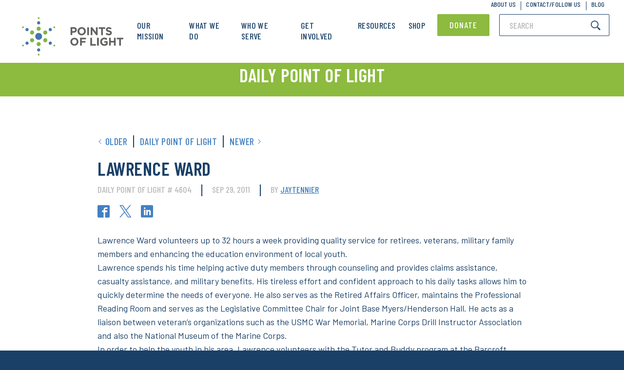

--- FILE ---
content_type: text/css
request_url: https://www.pointsoflight.org/wp-content/themes/points-of-light/assets/dist/style.min.css?ver=1769144190
body_size: 53348
content:
@charset "UTF-8";abbr,address,article,aside,audio,b,blockquote,body,canvas,caption,cite,code,dd,del,details,dfn,div,dl,dt,em,fieldset,figcaption,figure,footer,form,h1,h2,h3,h4,h5,h6,header,hgroup,html,i,iframe,img,ins,kbd,label,legend,li,mark,menu,nav,object,ol,p,pre,q,samp,section,small,span,strong,sub,summary,sup,table,tbody,td,tfoot,th,thead,time,tr,ul,var,video{margin:0;padding:0;border:0;outline:0;font-size:100%;vertical-align:baseline;background:transparent}body{line-height:1}article,aside,details,figcaption,figure,footer,header,hgroup,menu,nav,section{display:block}nav ul{list-style:none}blockquote,q{quotes:none}blockquote:after,blockquote:before,q:after,q:before{content:"";content:none}a{margin:0;padding:0;font-size:100%;vertical-align:baseline;background:transparent}ins{color:#000;text-decoration:none}ins,mark{background-color:#ff9}mark{font-style:italic;font-weight:700}del{text-decoration:line-through}abbr[title],dfn[title]{border-bottom:1px dotted;cursor:help}hr{display:block;height:1px;border:0;border-top:1px solid #ccc;margin:1em 0;padding:0}input,select{vertical-align:middle}html{font-size:54%}button,html,input,select,textarea{-webkit-font-smoothing:antialiased;-moz-osx-font-smoothing:grayscale}button,input,select,textarea{font-size:100%;margin:0;vertical-align:baseline;*vertical-align:middle}button,input[type=button],input[type=reset],input[type=submit]{cursor:pointer;-webkit-appearance:button;-webkit-font-smoothing:antialiased;-moz-osx-font-smoothing:grayscale}textarea{padding-left:3px;vertical-align:top;width:98%}img,svg{height:auto;max-width:100%;display:block}*,:after,:before{box-sizing:border-box}html{font-family:sans-serif;-webkit-text-size-adjust:100%;-ms-text-size-adjust:100%}body{margin:0}article,aside,details,figcaption,figure,footer,header,main,menu,nav,section,summary{display:block}audio,canvas,progress,video{display:inline-block;vertical-align:baseline}audio:not([controls]){display:none;height:0}[hidden],template{display:none}a{background-color:transparent}a:active,a:hover{outline:0}abbr[title]{border-bottom:1px dotted}b,strong{font-weight:700}dfn{font-style:italic}h1{font-size:2em;margin:.67em 0}mark{background:#ff0;color:#000}small{font-size:80%}sub,sup{font-size:75%;line-height:0;position:relative;vertical-align:baseline}sup{top:-.5em}sub{bottom:-.25em}img{border:0}svg:not(:root){overflow:hidden}figure{margin:1em 40px}hr{box-sizing:content-box;height:0}pre{overflow:auto}code,kbd,pre,samp{font-family:monospace,monospace;font-size:1em}button,input,optgroup,select,textarea{color:inherit;font:inherit;margin:0}button{overflow:visible}button,select{text-transform:none}button,html input[type=button],input[type=reset],input[type=submit]{-webkit-appearance:button;cursor:pointer}button[disabled],html input[disabled]{cursor:default}button::-moz-focus-inner,input::-moz-focus-inner{border:0;padding:0}input{line-height:normal}input[type=checkbox],input[type=radio]{box-sizing:border-box;padding:0}input[type=number]::-webkit-inner-spin-button,input[type=number]::-webkit-outer-spin-button{height:auto}input[type=search]{-webkit-appearance:textfield;box-sizing:content-box}input[type=search]::-webkit-search-cancel-button,input[type=search]::-webkit-search-decoration{-webkit-appearance:none}fieldset{border:1px solid silver;margin:0 2px;padding:.35em .625em .75em}legend{border:0;padding:0}textarea{overflow:auto}optgroup{font-weight:700}table{border-collapse:collapse;border-spacing:0}td,th{padding:0}::selection{background:#1a4068;color:#fff}::-moz-selection{background:#1a4068;color:#fff}.mfp-bg{z-index:1042;overflow:hidden;background:#0b0b0b;opacity:.8}.mfp-bg,.mfp-wrap{top:0;left:0;width:100%;height:100%;position:fixed}.mfp-wrap{z-index:1043;outline:none!important;-webkit-backface-visibility:hidden}.mfp-container{text-align:center;position:absolute;width:100%;height:100%;left:0;top:0;padding:0 8px;box-sizing:border-box}.mfp-container:before{content:"";display:inline-block;height:100%;vertical-align:middle}.mfp-align-top .mfp-container:before{display:none}.mfp-content{position:relative;display:inline-block;vertical-align:middle;margin:0 auto;text-align:left;z-index:1045}.mfp-ajax-holder .mfp-content,.mfp-inline-holder .mfp-content{width:100%;cursor:auto}.mfp-ajax-cur{cursor:progress}.mfp-zoom-out-cur,.mfp-zoom-out-cur .mfp-image-holder .mfp-close{cursor:zoom-out}.mfp-zoom{cursor:pointer;cursor:zoom-in}.mfp-auto-cursor .mfp-content{cursor:auto}.mfp-arrow,.mfp-close,.mfp-counter,.mfp-preloader{-webkit-user-select:none;-moz-user-select:none;-ms-user-select:none;user-select:none}.mfp-loading.mfp-figure{display:none}.mfp-hide{display:none!important}.mfp-preloader{color:#ccc;position:absolute;top:50%;width:auto;text-align:center;margin-top:-.8em;left:8px;right:8px;z-index:1044}.mfp-preloader a{color:#ccc}.mfp-preloader a:hover{color:#fff}.mfp-s-error .mfp-content,.mfp-s-ready .mfp-preloader{display:none}button.mfp-arrow,button.mfp-close{overflow:visible;cursor:pointer;background:transparent;border:0;-webkit-appearance:none;display:block;outline:none;padding:0;z-index:1046;box-shadow:none;-ms-touch-action:manipulation;touch-action:manipulation}button::-moz-focus-inner{padding:0;border:0}.mfp-close{width:44px;height:44px;line-height:44px;position:absolute;right:0;top:0;text-decoration:none;text-align:center;opacity:.65;padding:0 0 18px 10px;color:#fff;font-style:normal;font-size:28px;font-family:Arial,Baskerville,monospace}.mfp-close:focus,.mfp-close:hover{opacity:1}.mfp-close:active{top:1px}.mfp-close-btn-in .mfp-close{color:#333}.mfp-iframe-holder .mfp-close,.mfp-image-holder .mfp-close{color:#fff;right:-6px;text-align:right;padding-right:6px;width:100%}.mfp-counter{position:absolute;top:0;right:0;color:#ccc;font-size:12px;line-height:18px;white-space:nowrap}.mfp-arrow{position:absolute;opacity:.65;margin:0;top:50%;margin-top:-55px;padding:0;width:90px;height:110px;-webkit-tap-highlight-color:transparent}.mfp-arrow:active{margin-top:-54px}.mfp-arrow:focus,.mfp-arrow:hover{opacity:1}.mfp-arrow:after,.mfp-arrow:before{content:"";display:block;width:0;height:0;position:absolute;left:0;top:0;margin-top:35px;margin-left:35px;border:medium inset transparent}.mfp-arrow:after{border-top-width:13px;border-bottom-width:13px;top:8px}.mfp-arrow:before{border-top-width:21px;border-bottom-width:21px;opacity:.7}.mfp-arrow-left{left:0}.mfp-arrow-left:after{border-right:17px solid #fff;margin-left:31px}.mfp-arrow-left:before{margin-left:25px;border-right:27px solid #3f3f3f}.mfp-arrow-right{right:0}.mfp-arrow-right:after{border-left:17px solid #fff;margin-left:39px}.mfp-arrow-right:before{border-left:27px solid #3f3f3f}.mfp-iframe-holder{padding-top:40px;padding-bottom:40px}.mfp-iframe-holder .mfp-content{line-height:0;width:100%;max-width:900px}.mfp-iframe-holder .mfp-close{top:-40px}.mfp-iframe-scaler{width:100%;height:0;overflow:hidden;padding-top:56.25%}.mfp-iframe-scaler iframe{position:absolute;display:block;top:0;left:0;width:100%;height:100%;box-shadow:0 0 8px rgba(0,0,0,.6);background:#000}img.mfp-img{width:auto;max-width:100%;height:auto;display:block;box-sizing:border-box;padding:40px 0;margin:0 auto}.mfp-figure,img.mfp-img{line-height:0}.mfp-figure:after{content:"";position:absolute;left:0;top:40px;bottom:40px;display:block;right:0;width:auto;height:auto;z-index:-1;box-shadow:0 0 8px rgba(0,0,0,.6);background:#444}.mfp-figure small{color:#bdbdbd;display:block;font-size:12px;line-height:14px}.mfp-figure figure{margin:0}.mfp-bottom-bar{margin-top:-36px;position:absolute;top:100%;left:0;width:100%;cursor:auto}.mfp-title{text-align:left;line-height:18px;color:#f3f3f3;word-wrap:break-word;padding-right:36px}.mfp-image-holder .mfp-content{max-width:100%}.mfp-gallery .mfp-image-holder .mfp-figure{cursor:pointer}@media screen and (max-height:300px),screen and (max-width:800px) and (orientation:landscape){.mfp-img-mobile .mfp-image-holder{padding-left:0;padding-right:0}.mfp-img-mobile img.mfp-img{padding:0}.mfp-img-mobile .mfp-figure:after{top:0;bottom:0}.mfp-img-mobile .mfp-figure small{display:inline;margin-left:5px}.mfp-img-mobile .mfp-bottom-bar{background:rgba(0,0,0,.6);bottom:0;margin:0;top:auto;padding:3px 5px;position:fixed;box-sizing:border-box}.mfp-img-mobile .mfp-bottom-bar:empty{padding:0}.mfp-img-mobile .mfp-counter{right:5px;top:3px}.mfp-img-mobile .mfp-close{top:0;right:0;width:35px;height:35px;line-height:35px;background:rgba(0,0,0,.6);position:fixed;text-align:center;padding:0}}@media (max-width:900px){.mfp-arrow{transform:scale(.75)}.mfp-arrow-left{transform-origin:0}.mfp-arrow-right{transform-origin:100%}.mfp-container{padding-left:6px;padding-right:6px}}

/*! Hint.css - v2.4.1 - 2016-11-08
* http://kushagragour.in/lab/hint/
* Copyright (c) 2016 Kushagra Gour */[class*=hint--]{position:relative;display:inline-block}[class*=hint--]:after,[class*=hint--]:before{position:absolute;transform:translateZ(0);visibility:hidden;opacity:0;z-index:1000000;pointer-events:none;transition:.3s ease;transition-delay:0ms}[class*=hint--]:hover:after,[class*=hint--]:hover:before{visibility:visible;opacity:1;transition-delay:.1s}[class*=hint--]:before{content:"";position:absolute;background:transparent;border:6px solid transparent;z-index:1000001}[class*=hint--]:after{background:#383838;color:#fff;padding:8px 10px;font-size:12px;font-family:Helvetica Neue,Helvetica,Arial,sans-serif;line-height:12px;white-space:nowrap}[class*=hint--][aria-label]:after{content:attr(aria-label)}[class*=hint--][data-hint]:after{content:attr(data-hint)}[aria-label=""]:after,[aria-label=""]:before,[data-hint=""]:after,[data-hint=""]:before{display:none!important}.hint--top-left:before,.hint--top-right:before,.hint--top:before{border-top-color:#383838}.hint--bottom-left:before,.hint--bottom-right:before,.hint--bottom:before{border-bottom-color:#383838}.hint--left:before{border-left-color:#383838}.hint--right:before{border-right-color:#383838}.hint--top:before{margin-bottom:-11px}.hint--top:after,.hint--top:before{bottom:100%;left:50%}.hint--top:before{left:calc(50% - 6px)}.hint--top:after{transform:translateX(-50%)}.hint--top:hover:before{transform:translateY(-8px)}.hint--top:hover:after{transform:translateX(-50%) translateY(-8px)}.hint--bottom:before{margin-top:-11px}.hint--bottom:after,.hint--bottom:before{top:100%;left:50%}.hint--bottom:before{left:calc(50% - 6px)}.hint--bottom:after{transform:translateX(-50%)}.hint--bottom:hover:before{transform:translateY(8px)}.hint--bottom:hover:after{transform:translateX(-50%) translateY(8px)}.hint--right:before{margin-left:-11px;margin-bottom:-6px}.hint--right:after{margin-bottom:-14px}.hint--right:after,.hint--right:before{left:100%;bottom:50%}.hint--right:hover:after,.hint--right:hover:before{transform:translateX(8px)}.hint--left:before{margin-right:-11px;margin-bottom:-6px}.hint--left:after{margin-bottom:-14px}.hint--left:after,.hint--left:before{right:100%;bottom:50%}.hint--left:hover:after,.hint--left:hover:before{transform:translateX(-8px)}.hint--top-left:before{margin-bottom:-11px}.hint--top-left:after,.hint--top-left:before{bottom:100%;left:50%}.hint--top-left:before{left:calc(50% - 6px)}.hint--top-left:after{transform:translateX(-100%);margin-left:12px}.hint--top-left:hover:before{transform:translateY(-8px)}.hint--top-left:hover:after{transform:translateX(-100%) translateY(-8px)}.hint--top-right:before{margin-bottom:-11px}.hint--top-right:after,.hint--top-right:before{bottom:100%;left:50%}.hint--top-right:before{left:calc(50% - 6px)}.hint--top-right:after{transform:translateX(0);margin-left:-12px}.hint--top-right:hover:after,.hint--top-right:hover:before{transform:translateY(-8px)}.hint--bottom-left:before{margin-top:-11px}.hint--bottom-left:after,.hint--bottom-left:before{top:100%;left:50%}.hint--bottom-left:before{left:calc(50% - 6px)}.hint--bottom-left:after{transform:translateX(-100%);margin-left:12px}.hint--bottom-left:hover:before{transform:translateY(8px)}.hint--bottom-left:hover:after{transform:translateX(-100%) translateY(8px)}.hint--bottom-right:before{margin-top:-11px}.hint--bottom-right:after,.hint--bottom-right:before{top:100%;left:50%}.hint--bottom-right:before{left:calc(50% - 6px)}.hint--bottom-right:after{transform:translateX(0);margin-left:-12px}.hint--bottom-right:hover:after,.hint--bottom-right:hover:before{transform:translateY(8px)}.hint--large:after,.hint--medium:after,.hint--small:after{white-space:normal;line-height:1.4em;word-wrap:break-word}.hint--small:after{width:80px}.hint--medium:after{width:150px}.hint--large:after{width:300px}[class*=hint--]:after{text-shadow:0 -1px 0 #000;box-shadow:4px 4px 8px rgba(0,0,0,.3)}.hint--error:after{background-color:#b34e4d;text-shadow:0 -1px 0 #592726}.hint--error.hint--top-left:before,.hint--error.hint--top-right:before,.hint--error.hint--top:before{border-top-color:#b34e4d}.hint--error.hint--bottom-left:before,.hint--error.hint--bottom-right:before,.hint--error.hint--bottom:before{border-bottom-color:#b34e4d}.hint--error.hint--left:before{border-left-color:#b34e4d}.hint--error.hint--right:before{border-right-color:#b34e4d}.hint--warning:after{background-color:#c09854;text-shadow:0 -1px 0 #6c5328}.hint--warning.hint--top-left:before,.hint--warning.hint--top-right:before,.hint--warning.hint--top:before{border-top-color:#c09854}.hint--warning.hint--bottom-left:before,.hint--warning.hint--bottom-right:before,.hint--warning.hint--bottom:before{border-bottom-color:#c09854}.hint--warning.hint--left:before{border-left-color:#c09854}.hint--warning.hint--right:before{border-right-color:#c09854}.hint--info:after{background-color:#3986ac;text-shadow:0 -1px 0 #1a3c4d}.hint--info.hint--top-left:before,.hint--info.hint--top-right:before,.hint--info.hint--top:before{border-top-color:#3986ac}.hint--info.hint--bottom-left:before,.hint--info.hint--bottom-right:before,.hint--info.hint--bottom:before{border-bottom-color:#3986ac}.hint--info.hint--left:before{border-left-color:#3986ac}.hint--info.hint--right:before{border-right-color:#3986ac}.hint--success:after{background-color:#458746;text-shadow:0 -1px 0 #1a321a}.hint--success.hint--top-left:before,.hint--success.hint--top-right:before,.hint--success.hint--top:before{border-top-color:#458746}.hint--success.hint--bottom-left:before,.hint--success.hint--bottom-right:before,.hint--success.hint--bottom:before{border-bottom-color:#458746}.hint--success.hint--left:before{border-left-color:#458746}.hint--success.hint--right:before{border-right-color:#458746}.hint--always:after,.hint--always:before{opacity:1;visibility:visible}.hint--always.hint--top:before{transform:translateY(-8px)}.hint--always.hint--top:after{transform:translateX(-50%) translateY(-8px)}.hint--always.hint--top-left:before{transform:translateY(-8px)}.hint--always.hint--top-left:after{transform:translateX(-100%) translateY(-8px)}.hint--always.hint--top-right:after,.hint--always.hint--top-right:before{transform:translateY(-8px)}.hint--always.hint--bottom:before{transform:translateY(8px)}.hint--always.hint--bottom:after{transform:translateX(-50%) translateY(8px)}.hint--always.hint--bottom-left:before{transform:translateY(8px)}.hint--always.hint--bottom-left:after{transform:translateX(-100%) translateY(8px)}.hint--always.hint--bottom-right:after,.hint--always.hint--bottom-right:before{transform:translateY(8px)}.hint--always.hint--left:after,.hint--always.hint--left:before{transform:translateX(-8px)}.hint--always.hint--right:after,.hint--always.hint--right:before{transform:translateX(8px)}.hint--rounded:after{border-radius:4px}.hint--no-animate:after,.hint--no-animate:before{transition-duration:0ms}.hint--bounce:after,.hint--bounce:before{transition:opacity .3s ease,visibility .3s ease,transform .3s cubic-bezier(.71,1.7,.77,1.24)}.slick-slider{box-sizing:border-box;-webkit-touch-callout:none;-webkit-user-select:none;-moz-user-select:none;-ms-user-select:none;user-select:none;-ms-touch-action:pan-y;touch-action:pan-y;-webkit-tap-highlight-color:transparent}.slick-list,.slick-slider{position:relative;display:block}.slick-list{overflow:hidden;margin:0;padding:0}.slick-list:focus{outline:none}.slick-list.dragging{cursor:pointer;cursor:hand}.slick-slider .slick-list,.slick-slider .slick-track{transform:translateZ(0)}.slick-track{position:relative;left:0;top:0;display:block;margin-left:auto;margin-right:auto}.slick-track:after,.slick-track:before{content:"";display:table}.slick-track:after{clear:both}.slick-loading .slick-track{visibility:hidden}.slick-slide{float:left;height:100%;min-height:1px;display:none}[dir=rtl] .slick-slide{float:right}.slick-slide img{display:block}.slick-slide.slick-loading img{display:none}.slick-slide.dragging img{pointer-events:none}.slick-initialized .slick-slide{display:block}.slick-loading .slick-slide{visibility:hidden}.slick-vertical .slick-slide{display:block;height:auto;border:1px solid transparent}.slick-arrow.slick-hidden{display:none}html{font-size:62.5%!important;overflow-x:hidden;width:100vw}@media only screen and (max-width:1120px){html{font-size:62%!important}}@media only screen and (max-width:980px){html{font-size:58%!important}}@media only screen and (max-width:600px){html{font-size:55%!important}}body{font-size:16px;font-size:1.6rem;max-width:100vw;overflow-x:hidden;background:#1a4068;color:#1a4068;font-family:Zilla Slab,serif}.container,.pseudo-container{position:relative;max-width:1120px;margin:0 auto;padding:0 30px}.break-container{width:100vw;position:relative;left:50%;right:50%;margin-left:-50vw;margin-right:-50vw}a.anchor{position:relative;top:-109px}body.admin-bar .site-header{top:32px}body.admin-bar .mobile-menu{top:139px;max-height:calc(100vh - 139px)}@media only screen and (max-width:782px){body.admin-bar .site-header{top:46px}body.admin-bar .mobile-menu{top:153px;max-height:calc(100vh - 153px)}}@media only screen and (max-width:600px){#wpadminbar{z-index:3;position:fixed}}figure{margin:0}pre{background:rgba(66,128,194,.2);padding:20px;font-size:14px}.bg-blue{background:#4280c2;color:#fff}.bg-green{background:#8cbb3f;color:#fff}.bg-navy{background:#1a4068;color:#fff}.bg-orange{background:#f29745;color:#fff}.bg-darkblue{background:#41787d;color:#fff}.bg-brown{background:#6e573f;color:#fff}.bg-darkgray{background:#e4ebee;color:#686868}.bg-darkgray h1,.bg-darkgray h2,.bg-darkgray h3,.bg-darkgray h4,.bg-darkgray h5,.bg-darkgray h6{color:#1a4068}.bg-lightgray{background:#f9f9f9;color:#686868}.bg-lightgray h1,.bg-lightgray h2,.bg-lightgray h3,.bg-lightgray h4,.bg-lightgray h5,.bg-lightgray h6{color:#1a4068}.bg-white{background:#fff;color:#686868}.bg-white h1,.bg-white h2,.bg-white h3,.bg-white h4,.bg-white h5,.bg-white h6{color:#1a4068}.bg-color-primary{background:#1a4068}.bg-color-secondary{background:#4280c2}.bg-color-tertiary{background:#8cbb3f}.bg-color-white{background:#fff}.bg-color-gray{background:#f1f1f1}.color-blue{color:#4280c2}.color-green{color:#8cbb3f}.color-navy{color:#1a4068}.color-orange{color:#f29745}.color-darkblue{color:#41787d}.color-brown{color:#6e573f}.color-darkgray{color:#e4ebee}.color-white{color:#fff}.text-light{color:#e4ebee}.text-dark{color:#1a4068}.cover{position:absolute;top:0;left:0;right:0;bottom:0;z-index:2}.cover.image{background-size:cover;background-position:50%;z-index:1}.cover.video{max-height:100%;overflow:hidden;z-index:1}.cover.video video{position:absolute;left:50%;transform:translateX(-50%);top:0;min-width:100%;min-height:100%;width:auto;height:auto;z-index:-100;background-size:cover}.cover.dark{background:#000}.cover.light{background:#fff}.hidden{display:none!important}.screen-reader-text{overflow:hidden;max-height:0;max-width:0;margin:0;padding:0}.js-nice-cols{position:relative;height:100%;display:-ms-flexbox;display:flex;-ms-flex-direction:column;flex-direction:column;-ms-flex-wrap:wrap;flex-wrap:wrap}.js-pre-init{position:absolute;top:0;visibility:hidden}.ie-object-fit-active{background-size:cover;background-position:50%}.ie-object-fit-active img{opacity:0}a{transition:all .15s ease;color:#4280c2;cursor:pointer}a:focus,a:hover{color:#2d5a8b}li,p{font-size:18px;font-size:1.8rem;line-height:24px;line-height:2.4rem;font-family:Barlow,sans-serif;font-weight:400}blockquote{font-size:36px;font-size:3.6rem;line-height:49px;line-height:4.9rem;position:relative;font-family:Barlow Condensed,sans-serif;font-weight:600;font-style:italic;letter-spacing:.5px;text-transform:uppercase;color:#787878}blockquote em{color:#8cbb3f}blockquote cite{font-size:14px;font-size:1.4rem;line-height:18px;line-height:1.8rem;display:block;margin:53px 0;font-weight:600;font-style:normal}blockquote:before{content:"“";position:absolute;right:calc(100% + 10px);font-size:60px}blockquote,h1,h2,h3,h4,h5,h6,p{margin:0;padding:10px 0}h1,h2,h3,h4,h5,h6{font-family:Barlow Condensed,sans-serif;text-transform:uppercase}h1{font-size:55px;font-size:5.5rem;line-height:60px;line-height:6rem;font-weight:700;letter-spacing:1px}h2{font-size:38px;font-size:3.8rem;line-height:46px;line-height:4.6rem}h2,h3{font-weight:600;letter-spacing:.5px}h3{font-size:28px;font-size:2.8rem;line-height:34px;line-height:3.4rem}h4{font-size:21px;font-size:2.1rem;line-height:25px;line-height:2.5rem;font-weight:600;letter-spacing:1px}h6{font-size:18px;font-size:1.8rem;line-height:22px;line-height:2.2rem;font-weight:500;letter-spacing:.5px}.button+.button,form .button+button[type=submit],form .button+input[type=submit],form button[type=submit]+.button,form button[type=submit]+button[type=submit],form button[type=submit]+input[type=submit],form input[type=submit]+.button,form input[type=submit]+button[type=submit],form input[type=submit]+input[type=submit]{margin-left:15px}.button,form button[type=submit],form input[type=submit],input[type=submit]{font-size:18px;font-size:1.8rem;line-height:19px;line-height:1.9rem;transition:all .15s ease;display:-ms-inline-flexbox;display:inline-flex;-ms-flex-align:center;align-items:center;padding:8px 36px;border-radius:2px;background:#8cbb3f;border:1px solid #8cbb3f;color:#fff;font-family:Barlow Condensed,sans-serif;font-weight:500;letter-spacing:1px;text-decoration:none;text-transform:uppercase;outline:none}.button:focus,.button:hover,form button:focus[type=submit],form button:hover[type=submit],form input:focus[type=submit],form input:hover[type=submit],input[type=submit]:focus,input[type=submit]:hover{background:#6f9532;border-color:#6f9532;color:#fff}.button:active,form button:active[type=submit],form input:active[type=submit],input[type=submit]:active{background:#61822c;border-color:#61822c}.button.tight,form button.tight[type=submit],form input.tight[type=submit]{padding-left:24px;padding-right:24px}.button.small,form button.small[type=submit],form input.small[type=submit]{font-size:14px;font-size:1.4rem;line-height:18px;line-height:1.8rem;padding:6px 20px}.button.large,form button[type=submit],form input[type=submit]{font-size:18px;font-size:1.8rem;line-height:21px;line-height:2.1rem;padding:12px 72px}.button.max,form button.max[type=submit],form input.max[type=submit]{display:-ms-flexbox;display:flex;-ms-flex-pack:center;justify-content:center;margin:10px 0}.button.done,form button.done[type=submit],form input.done[type=submit]{display:none}.button.sharp,form button.sharp[type=submit],form input.sharp[type=submit]{border-radius:0}.button.blue,form button.blue[type=submit],form input.blue[type=submit]{background:#4280c2;border:1px solid #4280c2}.button.blue:focus,.button.blue:hover,form button.blue:focus[type=submit],form button.blue:hover[type=submit],form input.blue:focus[type=submit],form input.blue:hover[type=submit]{background:#33679e;border-color:#33679e;color:#fff}.button.blue:active,form button.blue:active[type=submit],form input.blue:active[type=submit]{background:#2d5a8b;border-color:#2d5a8b}.button.navy,form button.navy[type=submit],form input.navy[type=submit]{background:#1a4068;border:1px solid #1a4068}.button.navy:focus,.button.navy:hover,form button.navy:focus[type=submit],form button.navy:hover[type=submit],form input.navy:focus[type=submit],form input.navy:hover[type=submit]{background:#10273f;border-color:#10273f;color:#fff}.button.navy:active,form button.navy:active[type=submit],form input.navy:active[type=submit]{background:#0b1a2b;border-color:#0b1a2b}.button.white,form button.white[type=submit],form input.white[type=submit]{background:#fff;border:2px solid #8cbb3f;color:#8cbb3f}.button.white:focus,.button.white:hover,form button.white:focus[type=submit],form button.white:hover[type=submit],form input.white:focus[type=submit],form input.white:hover[type=submit]{background:#6f9532;border-color:#6f9532;color:#fff}.button.white:active,form button.white:active[type=submit],form input.white:active[type=submit]{background:#61822c;border-color:#61822c}.button.orange,form button.orange[type=submit],form input.orange[type=submit]{background:#f29745;border:1px solid #f29745}.button.orange:focus,.button.orange:hover,form button.orange:focus[type=submit],form button.orange:hover[type=submit],form input.orange:focus[type=submit],form input.orange:hover[type=submit]{background:#ef7c15;border-color:#ef7c15;color:#fff}.button.orange:active,form button.orange:active[type=submit],form input.orange:active[type=submit]{background:#db700f;border-color:#db700f}.button.darkblue,form button.darkblue[type=submit],form input.darkblue[type=submit]{background:#41787d;border:1px solid #41787d}.button.darkblue:focus,.button.darkblue:hover,form button.darkblue:focus[type=submit],form button.darkblue:hover[type=submit],form input.darkblue:focus[type=submit],form input.darkblue:hover[type=submit]{background:#30585b;border-color:#30585b;color:#fff}.button.darkblue:active,form button.darkblue:active[type=submit],form input.darkblue:active[type=submit]{background:#27484b;border-color:#27484b}.button.primary,form button.primary[type=submit],form input.primary[type=submit]{background:#1a4068;border:1px solid #1a4068}.button.primary:focus,.button.primary:hover,form button.primary:focus[type=submit],form button.primary:hover[type=submit],form input.primary:focus[type=submit],form input.primary:hover[type=submit]{background:#10273f;border-color:#10273f;color:#fff}.button.primary:active,form button.primary:active[type=submit],form input.primary:active[type=submit]{background:#0b1a2b;border-color:#0b1a2b}.button.secondary,form button.secondary[type=submit],form input.secondary[type=submit]{background:#4280c2;border:1px solid #4280c2}.button.secondary:focus,.button.secondary:hover,form button.secondary:focus[type=submit],form button.secondary:hover[type=submit],form input.secondary:focus[type=submit],form input.secondary:hover[type=submit]{background:#33679e;border-color:#33679e;color:#fff}.button.secondary:active,form button.secondary:active[type=submit],form input.secondary:active[type=submit]{background:#2d5a8b;border-color:#2d5a8b}.button.tertiary,form button.tertiary[type=submit],form input.tertiary[type=submit]{background:#8cbb3f;border:1px solid #8cbb3f}.button.tertiary:focus,.button.tertiary:hover,form button.tertiary:focus[type=submit],form button.tertiary:hover[type=submit],form input.tertiary:focus[type=submit],form input.tertiary:hover[type=submit]{background:#6f9532;border-color:#6f9532;color:#fff}.button.tertiary:active,form button.tertiary:active[type=submit],form input.tertiary:active[type=submit]{background:#61822c;border-color:#61822c}button{-webkit-appearance:none;-moz-appearance:none;appearance:none;outline:none;border:0}.card-blue{box-shadow:0 3px 0 0 #4280c2}.card-blue:focus,.card-blue:hover{box-shadow:0 0 0 3px #4280c2}.card-blue .post-type{color:#4280c2}.card-brown{box-shadow:0 3px 0 0 #6e573f}.card-brown:focus,.card-brown:hover{box-shadow:0 0 0 3px #6e573f}.card-brown .post-type{color:#6e573f}.card-darkblue{box-shadow:0 3px 0 0 #41787d}.card-darkblue:focus,.card-darkblue:hover{box-shadow:0 0 0 3px #41787d}.card-darkblue .post-type{color:#41787d}.card-green{box-shadow:0 3px 0 0 #8cbb3f}.card-green:focus,.card-green:hover{box-shadow:0 0 0 3px #8cbb3f}.card-green .post-type{color:#8cbb3f}.card-navy{box-shadow:0 3px 0 0 #1a4068}.card-navy:focus,.card-navy:hover{box-shadow:0 0 0 3px #1a4068}.card-navy .post-type{color:#1a4068}.card-orange{box-shadow:0 3px 0 0 #f29745}.card-orange:focus,.card-orange:hover{box-shadow:0 0 0 3px #f29745}.card-orange .post-type{color:#f29745}.card-pink{box-shadow:0 3px 0 0 #b44789}.card-pink:focus,.card-pink:hover{box-shadow:0 0 0 3px #b44789}.card-pink .post-type{color:#b44789}.card-darkmagenta{box-shadow:0 3px 0 0 #692c5c}.card-darkmagenta:focus,.card-darkmagenta:hover{box-shadow:0 0 0 3px #692c5c}.card-darkmagenta .post-type{color:#692c5c}.card-desatcyan{box-shadow:0 3px 0 0 #81babe}.card-desatcyan:focus,.card-desatcyan:hover{box-shadow:0 0 0 3px #81babe}.card-desatcyan .post-type{color:#81babe}.card-strongyellow{box-shadow:0 3px 0 0 #c8aa22}.card-strongyellow:focus,.card-strongyellow:hover{box-shadow:0 0 0 3px #c8aa22}.card-strongyellow .post-type{color:#c8aa22}.card-moderateorange{box-shadow:0 3px 0 0 #c45c38}.card-moderateorange:focus,.card-moderateorange:hover{box-shadow:0 0 0 3px #c45c38}.card-moderateorange .post-type{color:#c45c38}.card{display:-ms-flexbox;display:flex;-ms-flex-direction:column;flex-direction:column;min-height:243px;text-decoration:none}.card .image{overflow:hidden}.card .image,.card img{transition:all .15s ease}.card img{height:110px;width:100%;-o-object-fit:cover;object-fit:cover;-o-object-position:center;object-position:center}.card .text{-ms-flex-positive:1;flex-grow:1;display:-ms-flexbox;display:flex;-ms-flex-direction:column;flex-direction:column;padding:16px 20px 24px}.card .post-type{font-family:Barlow Condensed,sans-serif;text-transform:uppercase;text-decoration:none;font-size:13px;font-size:1.3rem;line-height:21px;line-height:2.1rem;padding:2px 0 0;margin-bottom:-4px;letter-spacing:.58px;font-weight:500}.card .title{font-size:18px;font-size:1.8rem;line-height:19px;line-height:1.9rem;font-weight:700;letter-spacing:.3}.card .excerpt{font-size:13px;font-size:1.3rem;line-height:18px;line-height:1.8rem;color:#1a4068}.card .meta{display:-ms-flexbox;display:flex;-ms-flex-pack:justify;justify-content:space-between;margin-top:auto}.card .date{color:#1a4068}.card .byline,.card .date{font-size:13px;font-size:1.3rem;line-height:21px;line-height:2.1rem;font-weight:500}.card .byline{font-family:Barlow Condensed,sans-serif;text-transform:uppercase;text-decoration:none;color:#686868;letter-spacing:.5px}.card .author{color:#4280c2}.card:focus img,.card:hover img{transform:scale(1.05)}.card:focus .ie-object-fit-active,.card:hover .ie-object-fit-active{background-size:105% 105%}.card-grid{display:-ms-flexbox;display:flex;-ms-flex-wrap:wrap;flex-wrap:wrap;margin:-10px}.card-grid .card{width:calc((100% - 80px) / 4);margin:10px;min-width:250px}.bg-lightgray .card{background:#fff}.bg-white .card{background:#f9f9f9}.ajax-load-more-wrap,.card-grid-wrapper{margin:0 auto}@media only screen and (max-width:1120px){.ajax-load-more-wrap,.card-grid-wrapper{max-width:790px}}@media only screen and (max-width:850px){.ajax-load-more-wrap,.card-grid-wrapper{max-width:520px}}@media only screen and (max-width:580px){.ajax-load-more-wrap,.card-grid-wrapper{max-width:250px}}.card-grid-advanced{display:-ms-grid;display:grid;grid-column-gap:20px;grid-row-gap:23px;-ms-grid-columns:1fr 1fr 1fr 1fr;grid-template-columns:1fr 1fr 1fr 1fr;grid-auto-flow:dense}@media only screen and (min-width:851px){.card-grid-advanced .huge{-ms-grid-column-span:2;grid-column-end:span 2;-ms-grid-row-span:2;grid-row-end:span 2}.card-grid-advanced .huge img{height:300px}.card-grid-advanced .huge .text{padding:40px}.card-grid-advanced .huge .post-type{font-family:Barlow Condensed,sans-serif;font-weight:500;text-transform:uppercase;text-decoration:none;font-size:18px;font-size:1.8rem;line-height:23px;line-height:2.3rem;margin-bottom:10px;letter-spacing:.71px;font-weight:400}.card-grid-advanced .huge .title{font-size:24px;font-size:2.4rem;line-height:24px;line-height:2.4rem}}@media only screen and (min-width:851px){.card-grid-advanced .beeg{-ms-grid-column-span:4;grid-column-end:span 4;-ms-grid-row-span:2;grid-row-end:span 2}.card-grid-advanced .beeg .text{padding:40px}.card-grid-advanced .beeg .post-type{font-family:Barlow Condensed,sans-serif;font-weight:500;text-transform:uppercase;text-decoration:none;font-size:18px;font-size:1.8rem;line-height:23px;line-height:2.3rem;margin-bottom:10px;letter-spacing:.71px;font-weight:400}.card-grid-advanced .beeg .title{font-size:24px;font-size:2.4rem;line-height:24px;line-height:2.4rem}}@media only screen and (max-width:1120px){.card-grid-advanced{-ms-grid-columns:1fr 1fr 1fr;grid-template-columns:1fr 1fr 1fr}}@media only screen and (max-width:850px){.card-grid-advanced{-ms-grid-columns:1fr 1fr;grid-template-columns:1fr 1fr}}@media only screen and (max-width:580px){.card-grid-advanced{-ms-grid-columns:1fr;grid-template-columns:1fr}}.dropdown{position:relative}.dropdown .dropdown-button{-ms-flex-pack:justify;justify-content:space-between;white-space:nowrap;padding:12px 20px;transition:none}.dropdown .dropdown-button i{transition:all .15s ease;margin-left:10px}.alm-filters .dropdown .dropdown-button{width:100%}.alm-filters .dropdown .dropdown-button .title{overflow:hidden}.algolia-search-inputs .dropdown .dropdown-button{width:100%}.algolia-search-inputs .dropdown .dropdown-button .title{overflow:hidden}.dropdown .dropdown-items{display:none;-ms-flex-direction:column;flex-direction:column;min-width:100%;position:absolute;z-index:5;padding:10px 0;background:#41787d;border-bottom-right-radius:2px;border-bottom-left-radius:2px;max-height:420px;overflow-y:scroll}@media only screen and (max-height:768px){.dropdown .dropdown-items{max-height:380px}}@media only screen and (max-height:600px){.dropdown .dropdown-items{max-height:300px}}.dropdown .dropdown-item{font-size:16px;font-size:1.6rem;line-height:26px;line-height:2.6rem;padding:0 20px;font-family:Barlow Condensed,sans-serif;font-weight:500;color:#fff;text-decoration:none;white-space:nowrap}.dropdown .dropdown-item:focus,.dropdown .dropdown-item:hover{background:hsla(0,0%,100%,.15);outline:none}.dropdown.is-expanded .dropdown-button{background:#41787d;border-color:#41787d;border-bottom-right-radius:0;border-bottom-left-radius:0}.dropdown.is-expanded .dropdown-button i{transform:scaleY(-1)}.dropdown.is-expanded .dropdown-items{display:-ms-flexbox;display:flex}.dropdown .dropdown-column-items{display:-ms-flexbox;display:flex;-ms-flex-direction:column;flex-direction:column}.dropdown .dropdown-heading{padding:0 20px 6px;color:#fff}@media only screen and (min-width:1201px){.dropdown .dropdown-column-items,.dropdown .dropdown-items.with-columns{-ms-flex-direction:row;flex-direction:row}.dropdown .dropdown-column-items{display:-ms-inline-flexbox;display:inline-flex;-webkit-writing-mode:vertical-lr;-ms-writing-mode:tb-lr;writing-mode:vertical-lr;-ms-flex-wrap:wrap;flex-wrap:wrap;max-height:260px;margin-bottom:12px}.dropdown .dropdown-column-items *{-webkit-writing-mode:horizontal-tb;-ms-writing-mode:lr-tb;writing-mode:horizontal-tb}}.dropdown[data-value="#"] .dropdown-item[data-value="#"]{display:none}.dropdown .dropdown-item[data-value="#"]{opacity:.6}.dropdown .dropdown-item[data-value="#"]:focus,.dropdown .dropdown-item[data-value="#"]:hover{opacity:1}.dropdown .dropdown-column~.dropdown-column .dropdown-heading{margin-top:12px}@media only screen and (min-width:1081px){.dropdown .dropdown-column~.dropdown-column .dropdown-heading{margin-top:26px}}.dropdown .dropdown-item[data-value="#"]+.dropdown-heading{margin-top:0}.dropdown[data-value="#"] .dropdown-column~.dropdown-column .dropdown-heading,.dropdown[data-value="#"] .dropdown-item[data-value="#"]+.dropdown-heading{margin-top:12px}.alm-filters-edit{display:none!important}.alm-btn-wrap{text-align:center}.alm-load-more-btn{margin-top:40px}.alm-empty{margin-left:10px}.algolia-search-inputs,.alm-filters.alm-filters-container{display:-ms-flexbox;display:flex;-ms-flex-align:start;align-items:flex-start;-ms-flex-wrap:wrap;flex-wrap:wrap;margin:-10px -10px 26px}.algolia-search-inputs .algolia-search-filter,.algolia-search-inputs .alm-filter,.algolia-search-inputs .combo-dropdown,.alm-filters.alm-filters-container .algolia-search-filter,.alm-filters.alm-filters-container .alm-filter,.alm-filters.alm-filters-container .combo-dropdown{-ms-flex-negative:0;flex-shrink:0;width:calc((100% - 80px) / 4);margin:10px;padding:0}.algolia-search-inputs .alm-filter--search,.alm-filters.alm-filters-container .alm-filter--search{margin-left:auto;width:calc((100% - 40px) / 2)}.algolia-search-inputs .alm-filter--search #search-text,.alm-filters.alm-filters-container .alm-filter--search #search-text{transition:all .15s ease;font-family:Barlow Condensed,sans-serif;font-weight:500;text-transform:uppercase;text-decoration:none;font-size:18px;font-size:1.8rem;line-height:22px;line-height:2.2rem;-webkit-appearance:none;-moz-appearance:none;appearance:none;background:none;outline:none;height:45px;padding:0 42px 0 20px;border:1px solid #1a4068;border-radius:2px;color:#1a4068}.algolia-search-inputs .alm-filter--search #search-text:focus,.alm-filters.alm-filters-container .alm-filter--search #search-text:focus{border-color:#4280c2}.algolia-search-inputs .alm-filter--search #search-text::-webkit-input-placeholder,.alm-filters.alm-filters-container .alm-filter--search #search-text::-webkit-input-placeholder{font-size:18px;font-size:1.8rem;line-height:22px;line-height:2.2rem;color:#b9b9b9;-webkit-font-smoothing:antialiased;-moz-osx-font-smoothing:grayscale}.algolia-search-inputs .alm-filter--search #search-text:-moz-placeholder,.algolia-search-inputs .alm-filter--search #search-text::-moz-placeholder,.alm-filters.alm-filters-container .alm-filter--search #search-text:-moz-placeholder,.alm-filters.alm-filters-container .alm-filter--search #search-text::-moz-placeholder{font-size:18px;font-size:1.8rem;line-height:22px;line-height:2.2rem;color:#b9b9b9;-webkit-font-smoothing:antialiased;-moz-osx-font-smoothing:grayscale}.algolia-search-inputs .alm-filter--search #search-text:-ms-input-placeholder,.alm-filters.alm-filters-container .alm-filter--search #search-text:-ms-input-placeholder{font-size:18px;font-size:1.8rem;line-height:22px;line-height:2.2rem;color:#b9b9b9;-webkit-font-smoothing:antialiased;-moz-osx-font-smoothing:grayscale}.algolia-search-inputs .alm-filter--search .alm-filter--text-wrap input,.alm-filters.alm-filters-container .alm-filter--search .alm-filter--text-wrap input{height:45px}.algolia-search-inputs .alm-filter--search button,.alm-filters.alm-filters-container .alm-filter--search button{position:absolute;top:50%;transform:translateY(-50%);right:8px;padding:10px!important;box-shadow:none!important;border-radius:0!important;height:auto!important;line-height:1!important;font-size:15px;color:#1a4068!important;background-color:transparent!important}.algolia-search-inputs .alm-filter--search button:focus,.algolia-search-inputs .alm-filter--search button:hover,.alm-filters.alm-filters-container .alm-filter--search button:focus,.alm-filters.alm-filters-container .alm-filter--search button:hover{color:#4280c2!important}.algolia-search-inputs .alm-filter--search button i,.alm-filters.alm-filters-container .alm-filter--search button i{font-size:20px}.alm-filter--tag{display:none!important}.resource-filters{display:-ms-flexbox;display:flex;-ms-flex-align:center;align-items:center;-ms-flex-pack:center;justify-content:center;margin-bottom:20px}.resource-filters .gated-link{font-size:31px;font-size:3.1rem;text-decoration:none;color:#e4ebee}.resource-filters .gated-link+.gated-link{margin-left:12px}.resource-filters .gated-link.active{color:#1a4068;pointer-events:none}.resource-filters .gated-link:focus,.resource-filters .gated-link:hover{color:#8cbb3f}.resource-filters .gated-link+.alm-filters.alm-filters-container{margin-left:28px}.resource-filters .alm-filters.alm-filters-container{margin:0;-ms-flex-positive:1;flex-grow:1;width:calc(100% - 95px);-ms-flex-pack:justify;justify-content:space-between}.resource-filters .alm-filters.alm-filters-container .alm-filter{margin-left:0;margin-right:0;width:32%}.resource-filters .alm-filters.alm-filters-container .alm-filter label{display:none}.resource-filters .alm-filters.alm-filters-container .alm-filter--search input{height:45px}@media only screen and (max-width:1120px){.resource-filters{max-width:790px;margin:0 auto 20px}}@media only screen and (max-width:850px){.resource-filters{-ms-flex-wrap:wrap;flex-wrap:wrap;-ms-flex-pack:start;justify-content:flex-start;max-width:520px}.resource-filters .gate-link{margin-bottom:10px}.resource-filters .alm-filters.alm-filters-container{width:100%;margin-left:0}.resource-filters .alm-filters.alm-filters-container .alm-filter--search,.resource-filters .alm-filters.alm-filters-container .alm-filter--taxonomy{width:100%}}@media only screen and (max-width:1120px){.filters-wrap{max-width:790px;margin:0 auto}.algolia-search-inputs .algolia-search-filter,.algolia-search-inputs .algolia-search-input,.algolia-search-inputs .alm-filter,.algolia-search-inputs .alm-filter--search,.algolia-search-inputs .combo-dropdown,.alm-filters.alm-filters-container .algolia-search-filter,.alm-filters.alm-filters-container .algolia-search-input,.alm-filters.alm-filters-container .alm-filter,.alm-filters.alm-filters-container .alm-filter--search,.alm-filters.alm-filters-container .combo-dropdown{width:calc((100% - 60px) / 3)}}@media only screen and (max-width:850px){.filters-wrap{max-width:520px}.algolia-search-inputs .algolia-search-filter,.algolia-search-inputs .algolia-search-input,.algolia-search-inputs .alm-filter,.algolia-search-inputs .alm-filter--search,.algolia-search-inputs .combo-dropdown,.alm-filters.alm-filters-container .algolia-search-filter,.alm-filters.alm-filters-container .algolia-search-input,.alm-filters.alm-filters-container .alm-filter,.alm-filters.alm-filters-container .alm-filter--search,.alm-filters.alm-filters-container .combo-dropdown{width:calc(100% - 20px)}}@media (-ms-high-contrast:active),(-ms-high-contrast:none){.algolia-search-filter select,.alm-filters .alm-filter--select select{height:45px;width:100%;padding:10px}}form label{font-size:18px;font-size:1.8rem;line-height:28px;line-height:2.8rem;display:block;padding:0 0 5px;font-weight:700}form .ginput_container_address .address_country select,form .ginput_container_address .address_state select,form .ginput_container_select select,form .hs-fieldtype-checkbox label,form .hs-fieldtype-select select,form input[type=email],form input[type=number],form input[type=password],form input[type=search],form input[type=tel],form input[type=text],form input[type=url],form textarea{transition:all .15s ease;font-family:Barlow Condensed,sans-serif;font-weight:500;text-transform:uppercase;text-decoration:none;font-size:18px;font-size:1.8rem;line-height:22px;line-height:2.2rem;-webkit-appearance:none;-moz-appearance:none;appearance:none;border:0;border-bottom:1px solid #fff;color:#fff;padding:10px;border-radius:0;background:none;outline:none}form .ginput_container_address .address_country select:focus,form .ginput_container_address .address_state select:focus,form .ginput_container_select select:focus,form .hs-fieldtype-checkbox label:focus,form .hs-fieldtype-select select:focus,form input[type=email]:focus,form input[type=number]:focus,form input[type=password]:focus,form input[type=search]:focus,form input[type=tel]:focus,form input[type=text]:focus,form input[type=url]:focus,form textarea:focus{border-color:#4280c2}form .ginput_container_address .address_country select::-webkit-input-placeholder,form .ginput_container_address .address_state select::-webkit-input-placeholder,form .ginput_container_select select::-webkit-input-placeholder,form .hs-fieldtype-checkbox label::-webkit-input-placeholder,form .hs-fieldtype-select select::-webkit-input-placeholder,form input[type=email]::-webkit-input-placeholder,form input[type=number]::-webkit-input-placeholder,form input[type=password]::-webkit-input-placeholder,form input[type=search]::-webkit-input-placeholder,form input[type=tel]::-webkit-input-placeholder,form input[type=text]::-webkit-input-placeholder,form input[type=url]::-webkit-input-placeholder,form textarea::-webkit-input-placeholder{color:hsla(0,0%,100%,.8);-webkit-font-smoothing:antialiased;-moz-osx-font-smoothing:grayscale}form .ginput_container_address .address_country select:-moz-placeholder,form .ginput_container_address .address_country select::-moz-placeholder,form .ginput_container_address .address_state select:-moz-placeholder,form .ginput_container_address .address_state select::-moz-placeholder,form .ginput_container_select select:-moz-placeholder,form .ginput_container_select select::-moz-placeholder,form .hs-fieldtype-checkbox label:-moz-placeholder,form .hs-fieldtype-checkbox label::-moz-placeholder,form .hs-fieldtype-select select:-moz-placeholder,form .hs-fieldtype-select select::-moz-placeholder,form input[type=email]:-moz-placeholder,form input[type=email]::-moz-placeholder,form input[type=number]:-moz-placeholder,form input[type=number]::-moz-placeholder,form input[type=password]:-moz-placeholder,form input[type=password]::-moz-placeholder,form input[type=search]:-moz-placeholder,form input[type=search]::-moz-placeholder,form input[type=tel]:-moz-placeholder,form input[type=tel]::-moz-placeholder,form input[type=text]:-moz-placeholder,form input[type=text]::-moz-placeholder,form input[type=url]:-moz-placeholder,form input[type=url]::-moz-placeholder,form textarea:-moz-placeholder,form textarea::-moz-placeholder{color:hsla(0,0%,100%,.8);-webkit-font-smoothing:antialiased;-moz-osx-font-smoothing:grayscale}form .ginput_container_address .address_country select:-ms-input-placeholder,form .ginput_container_address .address_state select:-ms-input-placeholder,form .ginput_container_select select:-ms-input-placeholder,form .hs-fieldtype-checkbox label:-ms-input-placeholder,form .hs-fieldtype-select select:-ms-input-placeholder,form input[type=email]:-ms-input-placeholder,form input[type=number]:-ms-input-placeholder,form input[type=password]:-ms-input-placeholder,form input[type=search]:-ms-input-placeholder,form input[type=tel]:-ms-input-placeholder,form input[type=text]:-ms-input-placeholder,form input[type=url]:-ms-input-placeholder,form textarea:-ms-input-placeholder{color:hsla(0,0%,100%,.8);-webkit-font-smoothing:antialiased;-moz-osx-font-smoothing:grayscale}form .ginput_container_address .address_country select,form .ginput_container_address .address_state select,form .ginput_container_select select,form .hs-fieldtype-select select{padding:10px}form .hs-fieldtype-select .input{position:relative}form .hs-fieldtype-select .input:after{content:"\edbf";position:absolute;right:10px;font-family:icomoon!important;speak:none;font-style:normal;font-weight:400;font-variant:normal;text-transform:none;line-height:1;-webkit-font-smoothing:antialiased;top:calc(50% - 8px)}form textarea{font-size:18px;font-size:1.8rem;line-height:28px;line-height:2.8rem;height:73px}form button[type=submit],form input[type=submit]{-webkit-appearance:none;-moz-appearance:none;appearance:none;outline:none}.post-password-form label{display:none}.post-password-form p{text-align:center}.post-password-form input[type=password]{color:#1a4068;border-bottom-color:#1a4068;display:block;margin:0 auto 40px}.post-password-form input[type=password]::-webkit-input-placeholder{color:#1a4068!important;opacity:1}.post-password-form input[type=password]:-ms-input-placeholder{color:#1a4068!important;opacity:1}.post-password-form input[type=password]::placeholder{color:#1a4068!important;opacity:1}form .gform_body{width:100%}form .gform_fields{margin:0;padding:0;list-style:none;display:-ms-flexbox;display:flex;-ms-flex-wrap:wrap;flex-wrap:wrap;-ms-flex-pack:justify;justify-content:space-between}form .gform_fields .gfield{padding:15px 0;width:100%}form .gform_fields .gfield input[type=email],form .gform_fields .gfield input[type=password],form .gform_fields .gfield input[type=search],form .gform_fields .gfield input[type=tel],form .gform_fields .gfield input[type=text],form .gform_fields .gfield input[type=url],form .gform_fields .gfield textarea{width:100%}form .gform_fields .gfield .gfield_required{color:#4280c2;margin-left:5px}form .gform_fields .gfield.gform_hidden{display:none}@media only screen and (min-width:651px){form .gform_fields .gfield.half{width:calc(50% - 6.5px)}}@media only screen and (min-width:651px){form .gform_fields .gfield.third{-ms-flex-preferred-size:calc(33.33% - 8.66px);flex-basis:calc(33.33% - 8.66px)}}form .gform_fields .gfield.hide-label label{display:none}form .gform_fields .gfield.float-label-spacing{margin-top:30px}form .gform_fields .gfield ul.gfield_checkbox,form .gform_fields .gfield ul.gfield_radio{margin:0;padding:0;list-style:none}form .gform_fields .gfield ul.gfield_checkbox li,form .gform_fields .gfield ul.gfield_radio li{margin:0;padding:0;list-style:none;display:block;padding-bottom:2px;padding-left:2px}form .gform_fields .gfield ul.gfield_checkbox li label,form .gform_fields .gfield ul.gfield_radio li label{transition:all .15s ease;font-size:18px;font-size:1.8rem;line-height:28px;line-height:2.8rem;display:inline;padding-left:8px;font-weight:400}form .gform_fields .gfield ul.gfield_checkbox li input,form .gform_fields .gfield ul.gfield_radio li input{position:relative;top:-1px}form .gform_fields .gfield ul.gfield_checkbox li input:hover+label,form .gform_fields .gfield ul.gfield_checkbox li label:focus,form .gform_fields .gfield ul.gfield_checkbox li label:hover,form .gform_fields .gfield ul.gfield_radio li input:hover+label,form .gform_fields .gfield ul.gfield_radio li label:focus,form .gform_fields .gfield ul.gfield_radio li label:hover{color:#4280c2;cursor:pointer}form .gform_fields .gfield .ginput_container_consent label{display:inline;margin-left:10px;font-family:Barlow Condensed,sans-serif}form .gform_fields .gfield .address_country{margin-left:12px}form .gform_fields .gfield .address_country,form .gform_fields .gfield .address_state,form .gform_fields .gfield .ginput_container_select{position:relative}form .gform_fields .gfield .address_country select,form .gform_fields .gfield .address_state select,form .gform_fields .gfield .ginput_container_select select{-webkit-appearance:none;-moz-appearance:none;appearance:none;width:100%;padding-right:30px;outline:none!important}form .gform_fields .gfield .address_country select::-ms-expand,form .gform_fields .gfield .address_state select::-ms-expand,form .gform_fields .gfield .ginput_container_select select::-ms-expand{display:none}form .gform_fields .gfield .address_country:before,form .gform_fields .gfield .address_state:before,form .gform_fields .gfield .ginput_container_select:before{border-style:solid;height:0;width:0;border-color:transparent transparent #1a4068;border-width:0 4px 7px;position:absolute;top:14px;right:11px;content:"";pointer-events:none}form .gform_fields .gfield .address_country:after,form .gform_fields .gfield .address_state:after,form .gform_fields .gfield .ginput_container_select:after{border-style:solid;height:0;width:0;border-color:#1a4068 transparent transparent;border-width:7px 4px 0;position:absolute;top:24px;right:11px;content:"";pointer-events:none}form .gform_fields .gfield.gform_validation_container{display:none!important}form .gform_footer{clear:both;padding-top:25px}form.inline-footer{position:relative;max-width:433px;margin:0 auto;display:-ms-flexbox;display:flex;-ms-flex-wrap:wrap;flex-wrap:wrap}form.inline-footer .gform_body{width:calc(100% - 139px);margin-right:-2px}form.inline-footer .gform_body .gform_fields .gfield{padding:0}form.inline-footer .gform_body .gform_fields .gfield .gfield_label{display:none}form.inline-footer .gform_footer{width:141px;padding-top:0}form.inline-footer .validation_error{width:100%;padding-top:0}form.inline-footer input[type=text]{font-size:14px;font-size:1.4rem;line-height:16px;line-height:1.6rem;border:none!important;background:rgba(0,0,0,.3);border-radius:2px 0 0 2px;padding-right:141px;letter-spacing:.5px;padding:7px 5px 7px 16px}form.inline-footer input[type=text]::-webkit-input-placeholder{color:#fff}form.inline-footer input[type=text]:-moz-placeholder,form.inline-footer input[type=text]::-moz-placeholder{color:#fff}form.inline-footer input[type=text]:-ms-input-placeholder{color:#fff}form.inline-footer button[type=submit]{font-size:14px;font-size:1.4rem;line-height:16px;line-height:1.6rem;padding:6px 23px;letter-spacing:.5px;width:100%;background-color:#4280c2;border-color:#4280c2}form.inline-footer button[type=submit]:after{transition:all .15s ease;content:"\edbe";font-family:icomoon;font-size:10px;margin-left:5px;transform:translateX(0)}form.inline-footer button[type=submit]:focus,form.inline-footer button[type=submit]:hover{background:#33679e;border-color:#33679e;color:#fff}form.inline-footer button[type=submit]:focus:after,form.inline-footer button[type=submit]:hover:after{transform:translateX(3px)}form.inline-footer button[type=submit]:active{background:#2d5a8b;border-color:#2d5a8b}form.fl-form .fl-wrap{position:relative}form.fl-form .fl-wrap label.fl-label{transition:all .25s ease-in-out;position:absolute;bottom:100%;left:0;display:inline-block;padding:2px 5px 0;font-weight:300;opacity:0;transform:translateY(10px) rotateX(90deg)}form.fl-form .fl-wrap.fl-is-active label.fl-label{color:#fff;transform:translateY(0) rotateX(0);opacity:1}form.fl-form .fl-wrap.fl-wrap-select select{font-weight:300}form.fl-form .fl-wrap.fl-wrap-select.fl-is-active select{font-weight:600}form.fl-form .fl-wrap--invalid .fl-error{color:#d0021b;font-size:12px}.gform_confirmation_message,.success_message,.validation_error{margin:10px 0;padding:15px;color:#fff;background:#d0021b;font-weight:700}.gform_confirmation_message,.success_message{background:#8cbb3f}.success_message{margin:0;padding:15px;font-weight:700;font-family:Zilla Slab,serif}.success_message p{text-align:center}.gfield_error input[type=email],.gfield_error input[type=password],.gfield_error input[type=search],.gfield_error input[type=tel],.gfield_error input[type=text],.gfield_error input[type=url],.gfield_error textarea{border-color:#d0021b}.gfield_error ::-webkit-input-placeholder{color:#d0021b;-webkit-font-smoothing:antialiased}.gfield_error ::-moz-placeholder{color:#d0021b;-moz-osx-grayscale:antialiased}.gfield_error :-ms-input-placeholder{color:#d0021b}.gfield_error input:-moz-placeholder{color:#d0021b;-moz-osx-grayscale:antialiased}.gfield_description,.validation_message{font-size:14px;font-size:1.4rem;line-height:20px;line-height:2rem;padding:8px 0 0;text-align:left}.gfield_description.validation_message,.validation_message.validation_message{color:#d0021b}.gform_ajax_spinner{margin-left:10px}iframe.pardot-form{height:420px}@media only screen and (max-width:600px){iframe.pardot-form{height:87vh}}.resource-password-form-wrapper .resource-password-form input{background-color:#1a4068}form .submit_password{line-height:1.6rem!important;padding:12px 20px!important}.gallery{margin-left:-.5em;margin-right:-.5em}.gallery:after{display:table;content:"";clear:both}.gallery-item{margin:0;float:left;padding:.5em}.gallery-item img{width:100%}.gallery-columns-1 .gallery-item{width:100%;float:none}.gallery-columns-2 .gallery-item{width:50%}.gallery-columns-3 .gallery-item{width:33.3333%}.gallery-columns-4 .gallery-item{width:25%}.gallery-columns-5 .gallery-item{width:20%}.gallery-columns-6 .gallery-item{width:16.6667%}.gallery-columns-7 .gallery-item{width:14.2857%}.gallery-columns-8 .gallery-item{width:12.5%}.gallery-columns-9 .gallery-item{width:11.1111%}.gallery-columns-2 .gallery-item:nth-child(odd),.gallery-columns-3 .gallery-item:nth-child(3n+1),.gallery-columns-4 .gallery-item:nth-child(4n+1),.gallery-columns-5 .gallery-item:nth-child(5n+1),.gallery-columns-6 .gallery-item:nth-child(6n+1),.gallery-columns-7 .gallery-item:nth-child(7n+1),.gallery-columns-8 .gallery-item:nth-child(8n+1),.gallery-columns-9 .gallery-item:nth-child(9n+1){clear:left}section.type-instafeed .instagram-grid{list-style:none;display:-ms-flexbox;display:flex;margin:0 -10px -20px;-ms-flex-wrap:wrap;flex-wrap:wrap;-ms-flex-pack:center;justify-content:center;-ms-flex-align:center;align-items:center}section.type-instafeed .instagram-grid li{width:calc(25% - 20px);margin:0 10px 20px;min-width:250px}section.type-instafeed .instagram-grid li a{display:block}section.type-instafeed .instagram-grid li a:focus,section.type-instafeed .instagram-grid li a:hover{box-shadow:0 0 0 3px #8cbb3f}section.type-instafeed .instagram-grid li .photo{padding-top:100%;position:relative}section.type-instafeed .instagram-grid li img{position:absolute;top:0;left:0;height:100%;width:100%;-o-object-fit:cover;object-fit:cover}section.type-instafeed .links{display:-ms-flexbox;display:flex;-ms-flex-align:center;align-items:center;-ms-flex-pack:center;justify-content:center;-ms-flex-wrap:wrap;flex-wrap:wrap;padding-top:50px;margin-bottom:-20px}section.type-instafeed .links .hashtag,section.type-instafeed .links .instalink{font-size:38px;font-size:3.8rem;line-height:46px;line-height:4.6rem;color:#4280c2;text-transform:uppercase;text-decoration:none;font-family:Barlow Condensed,sans-serif;font-weight:600;letter-spacing:.5px;margin:0 10px 20px;display:-ms-flexbox;display:flex;-ms-flex-align:center;align-items:center}section.type-instafeed .links .hashtag i,section.type-instafeed .links .instalink i{padding-right:38px}@media only screen and (max-width:700px){section.type-instafeed .links .hashtag i,section.type-instafeed .links .instalink i{padding-right:20px}}section.type-instafeed .links .hashtag:focus,section.type-instafeed .links .hashtag:hover,section.type-instafeed .links .instalink:focus,section.type-instafeed .links .instalink:hover{color:#8cbb3f}section.type-instafeed .links .hashtag{color:#1a4068}.pagination{font-family:Barlow Condensed,sans-serif;font-weight:500;text-transform:uppercase;text-decoration:none;-ms-flex-pack:center;justify-content:center;margin-top:40px;letter-spacing:.5px}.pagination,.pagination .nav-links{display:-ms-flexbox;display:flex}.pagination .page-numbers{padding:10px;text-decoration:none}.pagination .page-numbers.current{color:#1a4068}.pagination .next,.pagination .prev{display:-ms-inline-flexbox;display:inline-flex;-ms-flex-align:center;align-items:center;font-weight:400}.pagination .prev i{margin-right:3px}.pagination .next i{margin-left:3px}.wysiwyg,body#tinymce{text-align:left}.wysiwyg strong,body#tinymce strong{font-weight:600}.wysiwyg a,body#tinymce a{text-decoration:none}.wysiwyg ol,.wysiwyg ul:not(.gform_fields),body#tinymce ol,body#tinymce ul:not(.gform_fields){position:relative;margin-left:25px;padding:8px 0}.wysiwyg ol li,.wysiwyg ul:not(.gform_fields) li,body#tinymce ol li,body#tinymce ul:not(.gform_fields) li{position:relative;padding:3px 0;list-style:none}.wysiwyg ol li ul:not(.gform_fields),.wysiwyg ul:not(.gform_fields) li ul:not(.gform_fields),body#tinymce ol li ul:not(.gform_fields),body#tinymce ul:not(.gform_fields) li ul:not(.gform_fields){padding:8px 0 0}.wysiwyg ol li ul:not(.gform_fields) li,.wysiwyg ul:not(.gform_fields) li ul:not(.gform_fields) li,body#tinymce ol li ul:not(.gform_fields) li,body#tinymce ul:not(.gform_fields) li ul:not(.gform_fields) li{padding:5px 0}.wysiwyg ul:not(.gform_fields) li,body#tinymce ul:not(.gform_fields) li{list-style:disc}.wysiwyg ul:not(.gform_fields) li ul:not(.gform_fields) li,body#tinymce ul:not(.gform_fields) li ul:not(.gform_fields) li{list-style:circle}.wysiwyg ol li,body#tinymce ol li{list-style:decimal}.wysiwyg blockquote,body#tinymce blockquote{position:relative;max-width:800px;margin:25px 0;padding:0 0 0 30px;border-left:4px solid #1a4068;background:#e4ebee;color:#999;font-style:italic}.wysiwyg blockquote p,body#tinymce blockquote p{display:block;position:relative;z-index:2;text-align:left;color:#1a4068}.wysiwyg blockquote p:first-of-type,body#tinymce blockquote p:first-of-type{padding-top:5px}.wysiwyg blockquote p:last-of-type,body#tinymce blockquote p:last-of-type{padding-bottom:5px}@media only screen and (max-width:600px){.wysiwyg blockquote,body#tinymce blockquote{padding-left:20px}}.wysiwyg hr,body#tinymce hr{margin:15px auto;border-top:1px solid #e4ebee}.wysiwyg .wp-caption,body#tinymce .wp-caption{max-width:100%;position:relative;padding-top:0;border:0}.wysiwyg .wp-caption img,body#tinymce .wp-caption img{display:block;width:100%;margin:0}.wysiwyg .wp-caption .wp-caption-text,body#tinymce .wp-caption .wp-caption-text{font-size:13px;font-size:1.3rem;line-height:16px;line-height:1.6rem;font-family:Barlow Condensed,sans-serif;font-weight:500;text-transform:uppercase;text-decoration:none;display:block;margin:0 auto;padding:12px 8px;text-align:left;color:#686868;letter-spacing:.5px}.wysiwyg img,body#tinymce img{height:auto!important;max-width:100%}.wysiwyg .alignnone,body#tinymce .alignnone{margin:20px 20px 20px 0}.wysiwyg .aligncenter,.wysiwyg div.aligncenter,body#tinymce .aligncenter,body#tinymce div.aligncenter{display:block;margin:20px auto}.wysiwyg .alignright,body#tinymce .alignright{float:right;margin:20px 0 20px 20px}.wysiwyg .alignleft,body#tinymce .alignleft{float:left;margin:20px 20px 20px 0}.wysiwyg .aligncenter,body#tinymce .aligncenter{display:block;margin:20px auto}.wysiwyg a img.alignright,body#tinymce a img.alignright{float:right;margin:20px 0 20px 20px}.wysiwyg a img.alignnone,body#tinymce a img.alignnone{margin:20px 20px 20px 0}.wysiwyg a img.alignleft,body#tinymce a img.alignleft{float:left;margin:20px 20px 20px 0}.wysiwyg img.alignleft-featured,body#tinymce img.alignleft-featured{float:left;margin:20px 20px 20px 0!important}.wysiwyg a img.aligncenter,body#tinymce a img.aligncenter{display:block;margin-left:auto;margin-right:auto}.gsc-control-cse button.gsc-search-button{font-size:18px;font-size:1.8rem;line-height:28px;line-height:2.8rem;transition:all .15s ease;display:-ms-inline-flexbox;display:inline-flex;position:relative;-ms-flex-align:center;align-items:center;padding:8px 36px;width:157px;height:45px;border-radius:2px;background:#8cbb3f;border:1px solid #8cbb3f;color:#fff;font-family:Barlow Condensed,sans-serif;font-weight:500;letter-spacing:1px;text-decoration:none;text-transform:uppercase;outline:none}.gsc-control-cse button.gsc-search-button:focus,.gsc-control-cse button.gsc-search-button:hover{background:#6f9532;border-color:#6f9532;color:#fff}.gsc-control-cse button.gsc-search-button:active{background:#61822c;border-color:#61822c}.gsc-control-cse button.gsc-search-button:after{content:"Search";position:absolute;top:calc(50% - 9.5px);text-align:center;left:0;width:100%;color:#fff}.gsc-control-cse button.gsc-search-button svg{display:none}.gsc-control-cse input.gsc-input{line-height:22px;font-size:18px;letter-spacing:.16px;color:#000;padding:0 11px!important;height:35px!important;background-position-x:11px!important}.gsc-control-cse .gsc-webResult.gsc-result{padding:57px 0;border-color:#e4ebee;border-width:.5px;border-left:none;border-right:none;position:relative;min-height:314px}@media only screen and (max-width:600px){.gsc-control-cse .gs-webResult.gs-result{position:relative;min-height:440px}}.gsc-control-cse .gs-webResult.gs-result .gsc-thumbnail-inside{position:relative;left:386px;top:20px;width:calc(100% - 386px);text-align:left}@media only screen and (max-width:600px){.gsc-control-cse .gs-webResult.gs-result .gsc-thumbnail-inside{width:100%;top:225px;left:0;z-index:1}}.gsc-control-cse .gs-webResult.gs-result .gsc-url-top{position:absolute;top:57px;left:386px}@media only screen and (max-width:600px){.gsc-control-cse .gs-webResult.gs-result .gsc-url-top{left:0;top:190px}}@media only screen and (max-width:600px){.gsc-control-cse .gs-webResult.gs-result .gsc-table-result{position:absolute;top:0}}.gsc-control-cse .gs-webResult.gs-result .gsc-table-result .gsc-thumbnail{position:absolute;top:57px;left:0}@media only screen and (max-width:600px){.gsc-control-cse .gs-webResult.gs-result .gsc-table-result .gsc-thumbnail{position:static}}@media only screen and (max-width:600px){.gsc-control-cse .gs-webResult.gs-result .gsc-table-result .gsc-thumbnail .gs-image-box{float:none;margin:0;padding:0}}.gsc-control-cse .gs-webResult.gs-result .gsc-table-result .gsc-thumbnail a.gs-image{max-width:unset;max-height:unset;border:none!important}.gsc-control-cse .gs-webResult.gs-result .gsc-table-result .gsc-thumbnail img.gs-image{width:340px;height:200px;max-width:unset;max-height:unset;-o-object-fit:contain;object-fit:contain;border:none!important}@media only screen and (max-width:600px){.gsc-control-cse .gs-webResult.gs-result .gsc-table-result .gsc-thumbnail img.gs-image{width:100%;height:160px;-o-object-fit:cover;object-fit:cover}}.gsc-control-cse .gs-webResult.gs-result .gsc-table-result .gsc-table-cell-snippet-close{position:relative;left:386px;top:20px;width:calc(100% - 386px);text-align:left}@media only screen and (max-width:600px){.gsc-control-cse .gs-webResult.gs-result .gsc-table-result .gsc-table-cell-snippet-close{left:0;top:130px;width:100%}}.gsc-control-cse .gs-webResult.gs-result .gsc-table-result .gsc-table-cell-snippet-close .gs-snippet{font-size:18px;font-size:1.8rem;line-height:28px;line-height:2.8rem;color:#686868;padding:10px 0;font-family:Barlow,sans-serif}.gsc-control-cse .gs-webResult.gs-result a.gs-title{color:#1a4068;font-weight:600;letter-spacing:.5px;font-size:38px;font-size:3.8rem;line-height:46px;line-height:4.6rem;font-family:Barlow Condensed,sans-serif;text-transform:uppercase}.gsc-control-cse .gs-webResult.gs-result a.gs-title *{font-size:3.8rem}@media only screen and (max-width:600px){.gsc-control-cse .gs-webResult.gs-result a.gs-title,.gsc-control-cse .gs-webResult.gs-result a.gs-title *{font-size:24px;font-size:2.4rem;line-height:28px;line-height:2.8rem}}.gsc-completion-container{margin-top:30px!important}.home-slider .slide{display:none;position:relative;min-height:613px;padding-top:116px}.home-slider .slide:first-child{display:block}.home-slider .slide .highlight-bar{left:-29px}.home-slider .slide .static-bar.left{left:-209px}.home-slider .slide .static-bar.right{left:calc(50% - 80px)}.home-slider .slide-text{padding-left:calc(50% + 10px);padding-bottom:54px;z-index:3;color:#fff;text-align:left}.home-slider h1{max-width:485px;padding-bottom:12px}.home-slider .slide-paragraph{font-size:18px;font-size:1.8rem;line-height:27px;line-height:2.7rem;font-family:Zilla Slab,serif;font-weight:600}.home-slider .button,.home-slider form button[type=submit],.home-slider form input[type=submit],form .home-slider button[type=submit],form .home-slider input[type=submit]{margin-top:23px}.home-slider ul.slick-dots{position:absolute;right:calc((100vw - 1060px) / 2);bottom:27px;z-index:4;text-align:center;padding:0}.home-slider ul.slick-dots li{display:inline-block;width:12px;height:12px;margin:0 6px;text-indent:-9999em;border-radius:7px;background:#fff;cursor:pointer}.home-slider ul.slick-dots li:focus,.home-slider ul.slick-dots li:hover{background:#8cbb3f}.home-slider ul.slick-dots li.slick-active{background:#1a4068}.home-slider ul.slick-dots li.slick-active:focus,.home-slider ul.slick-dots li.slick-active:hover{background:#8cbb3f}@media only screen and (max-width:1120px){.home-slider ul.slick-dots{right:30px}}@media only screen and (max-width:980px){.home-slider .slide{min-height:0;padding-top:0}.home-slider .cover{background-position:0}.home-slider .cover,.home-slider .highlight-bar,.home-slider .static-bar.left,.home-slider .static-bar.right,.home-slider .text-bg{height:409px;bottom:auto}.home-slider .slide-text{padding-left:0;padding-bottom:0;width:100%;text-align:center}.home-slider .slide-headline{display:-ms-flexbox;display:flex;-ms-flex-align:center;align-items:center;margin:0 auto;height:409px}.home-slider .slide-paragraph{font-size:16px;line-height:24px;font-weight:400;padding-bottom:8px}.home-slider .slide-details{background:#1a4068;position:relative;left:-30px;width:calc(100% + 60px);padding:16px 30px 30px}.home-slider .slide-details .button,.home-slider .slide-details form button[type=submit],.home-slider .slide-details form input[type=submit],form .home-slider .slide-details button[type=submit],form .home-slider .slide-details input[type=submit]{background:#8cbb3f;border:1px solid #8cbb3f}.home-slider .slide-details .button:focus,.home-slider .slide-details .button:hover,.home-slider .slide-details form button:focus[type=submit],.home-slider .slide-details form button:hover[type=submit],.home-slider .slide-details form input:focus[type=submit],.home-slider .slide-details form input:hover[type=submit],form .home-slider .slide-details button:focus[type=submit],form .home-slider .slide-details button:hover[type=submit],form .home-slider .slide-details input:focus[type=submit],form .home-slider .slide-details input:hover[type=submit]{background:#6f9532;border-color:#6f9532}.home-slider ul.slick-dots{display:none!important}}@media only screen and (max-width:800px){.home-slider .slide-headline{-ms-flex-align:end;align-items:flex-end;padding-bottom:25px;margin:0;text-align:left}.home-slider .cover{background-position:20%}.home-slider .cover:before{content:"";position:absolute;top:0;right:0;bottom:0;left:0;background-image:linear-gradient(180deg,transparent,rgba(0,0,0,.4))}.home-slider .highlight-bar{transform:skewX(-18.238deg);transform-origin:bottom;position:absolute;top:0;left:0;bottom:0;width:53px;left:-21px}.home-slider .static-bar.left{left:-201px}.home-slider .static-bar.right,.home-slider .text-bg{display:none}}.top-level-list{display:-ms-flexbox;display:flex;margin-right:12px}.top-level-item:focus .mega-menu-dropdown,.top-level-item:hover .mega-menu-dropdown{display:block}.top-level-link{font-family:Barlow Condensed,sans-serif;font-weight:500;text-transform:uppercase;text-decoration:none;color:#1a4068;font-size:18px;font-size:1.8rem;line-height:22px;line-height:2.2rem;display:block;padding:12px 13px 44px;letter-spacing:.3px}.top-level-link:focus,.top-level-link:hover{color:#4280c2}.mega-menu-dropdown{display:none;position:absolute;top:100%;left:0;right:0;box-shadow:0 15px 15px -15px rgba(0,0,0,.15)}.mega-menu-dropdown>.container{display:-ms-flexbox;display:flex;padding:0}.mega-menu-dropdown .left{width:59.434%;display:-ms-flexbox;display:flex;-ms-flex-pack:end;justify-content:flex-end;position:relative;background:#f9f9f9;color:#1a4068}.mega-menu-dropdown .left.left-type-text{padding:30px 40px 40px 0}.mega-menu-dropdown .left.left-type-image{padding:40px 40px 40px 0}.mega-menu-dropdown .left.left-type-icon{padding:40px 60px 40px 0;width:42.925%}.mega-menu-dropdown .left.left-type-icon+.right{width:57.075%}.mega-menu-dropdown .left:after{position:absolute;top:0;height:100%;width:50vw;content:"";background:#f9f9f9;right:100%}.mega-menu-dropdown .right{width:40.566%;position:relative;padding:30px 0 40px 40px;background:#1a4068;color:#fff}.mega-menu-dropdown .right.right-type-events{padding:40px 0 40px 40px}.mega-menu-dropdown .right.right-type-events .events{padding:0;margin-top:-5px}.mega-menu-dropdown .right:after{position:absolute;top:0;height:100%;width:50vw;content:"";background:#1a4068;left:100%}.mega-menu-dropdown .right a{font-family:Barlow Condensed,sans-serif;font-weight:500;text-transform:uppercase;text-decoration:none;color:#fff}.mega-menu-dropdown .right a:focus,.mega-menu-dropdown .right a:hover{color:#4280c2}.mega-menu-dropdown .right a:focus img,.mega-menu-dropdown .right a:hover img{opacity:.7}.mega-menu-dropdown .right a:focus.button,.mega-menu-dropdown .right a:hover.button{color:#fff}.mega-menu-dropdown .right .title{font-size:18px;font-size:1.8rem;line-height:22px;line-height:2.2rem;display:block}.mega-menu-dropdown .right .title,.mega-menu-dropdown .right small{font-family:Barlow Condensed,sans-serif;font-weight:500;text-transform:uppercase;text-decoration:none;letter-spacing:.5px}.mega-menu-dropdown .right small{font-size:14px;font-size:1.4rem;line-height:16px;line-height:1.6rem}.mega-menu-dropdown .right .text{font-size:13px;font-size:1.3rem;line-height:18px;line-height:1.8rem}.mega-menu-dropdown .right .quicklink{font-size:13px;font-size:1.3rem;line-height:24px;line-height:2.4rem;display:block;letter-spacing:.5px}.text-link-block{margin:0 15px}.text-link-block .learn-more,.text-link-block .quicklink,.text-link-block .title{font-family:Barlow Condensed,sans-serif;font-weight:500;text-transform:uppercase;text-decoration:none;display:block}.text-link-block .title{font-size:18px;font-size:1.8rem;line-height:22px;line-height:2.2rem;letter-spacing:.3px}.text-link-block p{font-size:13px;font-size:1.3rem;line-height:18px;line-height:1.8rem;color:#9b9b9b;padding:8px 0}.text-link-block .learn-more{color:#1a4068;font-size:13px;font-size:1.3rem;line-height:21px;line-height:2.1rem;letter-spacing:.58px}.text-link-block .learn-more:focus,.text-link-block .learn-more:hover{color:#4280c2}.text-link-block .learn-more+.quicklinks-title{margin-top:23px}.text-link-block .quicklinks-title{margin-top:13px;margin-bottom:7px}.text-link-block .quicklink{color:#1a4068;font-size:13px;font-size:1.3rem;line-height:24px;line-height:2.4rem;letter-spacing:.58px}.text-link-block .quicklink:focus,.text-link-block .quicklink:hover{color:#4280c2}.text-link-block:first-of-type{margin-left:0}.text-link-block:last-of-type{margin-right:0}.image-link-block{max-width:180px;margin:0 15px;text-decoration:none}.image-link-block .title{font-family:Barlow Condensed,sans-serif;font-weight:500;text-transform:uppercase;text-decoration:none;font-size:18px;font-size:1.8rem;line-height:22px;line-height:2.2rem;display:block;margin-top:22px;letter-spacing:.3px;color:#1a4068}.image-link-block:focus img,.image-link-block:hover img{opacity:.7}.image-link-block:focus .title,.image-link-block:hover .title{color:#4280c2}.image-link-block:first-of-type{margin-left:0}.image-link-block:last-of-type{margin-right:0}.icon-link-block{min-width:160px;margin-right:20px}.icon-link-block .title{font-family:Barlow Condensed,sans-serif;font-weight:500;text-transform:uppercase;text-decoration:none;font-size:18px;font-size:1.8rem;line-height:31px;line-height:3.1rem;display:block;margin-bottom:4px;font-weight:600;letter-spacing:.16px}.icon-link-block .icon-link{color:#1a4068;display:-ms-flexbox;display:flex;-ms-flex-align:center;align-items:center;text-decoration:none;font-weight:600}.icon-link-block .icon-link:focus,.icon-link-block .icon-link:hover{color:#4280c2}.icon-link-block .icon-link i{font-size:25px;margin-right:14px}.icon-link-block .icon-link span{font-family:Barlow Condensed,sans-serif;font-weight:500;text-transform:uppercase;text-decoration:none;font-size:16px;font-size:1.6rem;line-height:41px;line-height:4.1rem;text-transform:none;letter-spacing:.16px}.right-type-text_links .top{margin-bottom:30px}.right-type-text_links .bottom .title{margin-bottom:5px}.blog-links{display:-ms-flexbox;display:flex;margin-top:27px}.blog-links .image{margin-right:40px}.blog-links .category-links{margin-top:6px}.blog-links .category-links .title{margin-bottom:9px}.event-links{display:-ms-flexbox;display:flex}.event-links .image-link{width:160px;margin-right:30px}.event-links .image-link img{margin-bottom:25px}.event-links .events-list{list-style:none;margin-top:11px}.event-links .events-list .events-list-event:not(:last-of-type){padding-bottom:13px}.event-links .events-list .events-list-event .label{font-size:13px;font-size:1.3rem;line-height:18px;line-height:1.8rem;display:block}.event-links .events-list .events-list-event a{font-size:13px;font-size:1.3rem;line-height:24px;line-height:2.4rem}.featured-resource{display:-ms-flexbox;display:flex;-ms-flex-align:center;align-items:center}.featured-resource .image{margin-right:40px;-ms-flex-negative:0;flex-shrink:0}.featured-resource .text small{display:block;margin-bottom:12px}.featured-resource .button,.featured-resource form button[type=submit],.featured-resource form input[type=submit],form .featured-resource button[type=submit],form .featured-resource input[type=submit]{margin-top:14px}.footer-main.footer-mobile{display:none}@media only screen and (max-width:600px){.footer-main.footer-mobile{display:block}}.footer-main.footer-mobile>.container{display:-ms-flexbox;display:flex;-ms-flex-wrap:wrap;flex-wrap:wrap;-ms-flex-pack:center;justify-content:center;max-width:650px;margin:0 auto}.footer-main.footer-mobile>.container .cols,.footer-main.footer-mobile>.container .copyright,.footer-main.footer-mobile>.container .footer-nav,.footer-main.footer-mobile>.container .mailchimp-subscribe,.footer-main.footer-mobile>.container .site-footer-donate-button,.footer-main.footer-mobile>.container .site-footer-search-form,.footer-main.footer-mobile>.container .social-links{width:100%}.footer-main.footer-mobile>.container .site-footer-search-form{margin-left:0}.footer-main.footer-mobile>.container .site-footer-search-form .search-input{width:100%;box-sizing:border-box}.footer-main.footer-mobile>.container .site-footer-donate-button{margin-top:15px;text-align:center}.footer-main.footer-mobile>.container .footer-nav{margin:22px auto}.footer-main.footer-mobile>.container .mailchimp-subscribe{max-width:433px}.footer-main.footer-mobile>.container .mailchimp-subscribe form.hs-form .gform_body,.footer-main.footer-mobile>.container .mailchimp-subscribe form.hs-form .gform_footer,.footer-main.footer-mobile>.container .mailchimp-subscribe form.hs-form .hs-form-field,.footer-main.footer-mobile>.container .mailchimp-subscribe form.inline-footer .gform_body,.footer-main.footer-mobile>.container .mailchimp-subscribe form.inline-footer .gform_footer,.footer-main.footer-mobile>.container .mailchimp-subscribe form.inline-footer .hs-form-field{width:100%;text-align:center}.footer-main.footer-mobile>.container .mailchimp-subscribe form.hs-form input[type=text],.footer-main.footer-mobile>.container .mailchimp-subscribe form.inline-footer input[type=text]{font-size:18px;font-size:1.8rem;line-height:22px;line-height:2.2rem;padding-top:14px;padding-bottom:14px;display:inline-block;text-align:center;padding:7px 5px}.footer-main.footer-mobile>.container .mailchimp-subscribe form.hs-form button[type=submit],.footer-main.footer-mobile>.container .mailchimp-subscribe form.inline-footer button[type=submit]{text-align:center;display:inline-block}.footer-main.footer-mobile>.container .mailchimp-subscribe form.hs-form button[type=submit]:after,.footer-main.footer-mobile>.container .mailchimp-subscribe form.inline-footer button[type=submit]:after{display:none}.footer-main.footer-mobile>.container .cols.cols-2{display:-ms-flexbox;display:flex;-ms-flex-pack:justify;justify-content:space-between;margin-bottom:30px}.footer-main.footer-mobile>.container .cols.cols-2 .col{width:175px}.footer-main.footer-mobile>.container .cols.cols-2 .col-left{display:-ms-flexbox;display:flex;-ms-flex-align:end;align-items:flex-end}.footer-main.footer-mobile>.container .cols.cols-2 .col-left .footer-logo{margin-bottom:0}.footer-main.footer-mobile>.container .cols.cols-2 .col-left .footer-logo img,.footer-main.footer-mobile>.container .cols.cols-2 .col-left .footer-logo svg{max-height:58.55px}.footer-main.footer-mobile>.container .cols.cols-2 .col-right{text-align:right}.footer-main.footer-mobile>.container .social-links{-ms-flex-pack:center;justify-content:center}.footer-main.footer-mobile>.container .guidestar{margin:0 10px}.footer-main.footer-mobile>.container .copyright{text-align:center;margin-top:24px}.mobile-menu,.mobile-menu-toggle{display:none}@media only screen and (max-width:1120px){.mobile-menu-toggle{display:block}nav.auxiliary-nav,nav.main-nav{display:none}header.site-header{height:auto}header.site-header .container{height:100%;-ms-flex-align:center;align-items:center}header.site-header .site-logo img{margin-top:0}.notice{position:fixed;left:0;right:0;top:107px}}.mobile-menu-toggle .icon-hamburger,.mobile-menu.is-open{display:block}.mobile-menu-toggle .icon-cross,.mobile-menu-toggle.is-open .icon-hamburger{display:none}.mobile-menu-toggle.is-open .icon-cross{display:block}.mobile-menu-toggle{font-size:50px;color:#8cbb3f;text-decoration:none}.mobile-menu-toggle:active,.mobile-menu-toggle:focus,.mobile-menu-toggle:hover{color:#8cbb3f}.mobile-menu{position:fixed;top:107px;height:100%;max-height:calc(100vh - 107px);left:0;right:0;overflow-y:scroll;background:#f9f9f9}.mobile-menu .container{max-width:600px;padding:30px}.mobile-menu .site-search-form{margin-left:0;margin-bottom:40px}.mobile-menu .site-search-form .search-input{box-sizing:border-box;width:100%}.mobile-menu .site-search-form button{background:none}.mobile-menu .max{margin:13px 0}.mobile-menu .mobile-basic-link{-ms-flex-pack:start;justify-content:flex-start;padding:12px 20px}.mobile-menu .mobile-donate-link{margin-top:78px;margin-bottom:20px}.mobile-menu .dropdown.is-expanded+.mobile-donate-link{margin-top:32px}.mobile-menu .dropdown .dropdown-items{position:static;background:none}.mobile-menu .mobile-main-link{font-size:25px;font-size:2.5rem;line-height:30px;line-height:3rem;color:#1a4068;letter-spacing:.42px;padding:12px 0 8px}.mobile-menu .mobile-additional-link,.mobile-menu .mobile-main-link{font-family:Barlow Condensed,sans-serif;font-weight:500;text-transform:uppercase;text-decoration:none}.mobile-menu .mobile-additional-link{font-size:18px;font-size:1.8rem;line-height:28px;line-height:2.8rem;color:#4280c2;letter-spacing:.8px}.mobile-menu .mobile-event-link-label{font-size:15px;font-size:1.5rem;line-height:18px;line-height:1.8rem;font-family:Barlow,sans-serif;font-weight:400;margin-top:20px;margin-bottom:4px}.mobile-menu .mobile-main-link+.mobile-event-link-label{margin-top:16px}.mobile-menu .icon-link-blocks{display:-ms-flexbox;display:flex;-ms-flex-pack:justify;justify-content:space-between}.mobile-menu .icon-link-block{min-width:50%;margin-right:0}@media only screen and (max-width:480px){.mobile-menu .icon-link-block{padding:0 20px;min-width:0}}@media only screen and (max-width:380px){.mobile-menu .icon-link-block{padding:0 10px}}@media only screen and (max-width:370px){.mobile-menu .icon-link-block{padding:0}.mobile-menu .icon-link-block:first-of-type{padding-right:0}}.mobile-menu .icon-link-block .mobile-main-link{display:block;padding-bottom:12px}.mobile-menu .icon-link-block .icon-link i{line-height:41px}.mobile-menu .icon-link-block .icon-link span{font-size:15px;font-size:1.5rem;line-height:21px;line-height:2.1rem;color:#4280c2}.mobile-menu .auxiliary-nav{display:block}.mobile-menu .auxiliary-nav .menu{-ms-flex-pack:center;justify-content:center}.site-content{padding-bottom:64px;background:#fff;color:#1a4068}.site-content.no-footer-content{padding-bottom:0}section.with-sidebar#page-content .container{text-align:left}section.with-sidebar#page-content .container:after{content:"";display:table;clear:both}section.with-sidebar#page-content .main{float:left;width:70%;padding:30px 10% 50px 0}section.with-sidebar#page-content .sidebar{float:left;width:30%;padding:30px}section.with-sidebar#page-content .sidebar .cover{background:#e4ebee;position:absolute;right:0;top:0;bottom:0;width:32%;z-index:1}section.with-sidebar#page-content .sidebar #sidebar-content{position:relative;z-index:2}section.with-sidebar#page-content .sidebar .sidebar-block,section.with-sidebar#page-content .sidebar aside.widget{margin-bottom:20px;padding-bottom:20px;border-bottom:1px solid #b9b9b9}section.with-sidebar#page-content .sidebar .sidebar-block header,section.with-sidebar#page-content .sidebar aside.widget header{text-align:left}section.with-sidebar#page-content .sidebar .sidebar-block header h4,section.with-sidebar#page-content .sidebar aside.widget header h4{padding-bottom:10px}section.with-sidebar#page-content .sidebar .sidebar-block hr,section.with-sidebar#page-content .sidebar aside.widget hr{margin:10px 0}section.with-sidebar#page-content .sidebar .sidebar-block p,section.with-sidebar#page-content .sidebar aside.widget p{font-size:16px;font-size:1.6rem;line-height:26px;line-height:2.6rem;padding:10px 0}section.with-sidebar#page-content .sidebar .sidebar-block ol li,section.with-sidebar#page-content .sidebar .sidebar-block ul:not(.gform_fields) li,section.with-sidebar#page-content .sidebar aside.widget ol li,section.with-sidebar#page-content .sidebar aside.widget ul:not(.gform_fields) li{font-size:16px;font-size:1.6rem;line-height:26px;line-height:2.6rem;padding-top:3px;padding-bottom:3px}section.with-sidebar#page-content .sidebar .sidebar-block:last-of-type,section.with-sidebar#page-content .sidebar aside.widget:last-of-type{border-bottom:0;margin-bottom:0}@media only screen and (max-width:1120px){section.with-sidebar#page-content .main{float:none;width:100%;padding:40px 0}section.with-sidebar#page-content .sidebar{float:none;width:100%;margin-bottom:20px;padding:10px 25px;background:#e4ebee}section.with-sidebar#page-content .sidebar .cover{display:none}section.with-sidebar#page-content .sidebar .sidebar-block{margin-bottom:0;padding-top:10px}}section#page-content{text-align:center}section#page-content:not(.with-sidebar) .main{max-width:750px;margin:0 auto;padding:40px 0;text-align:left}@media only screen and (max-width:580px){section#page-content:not(.with-sidebar) .main a.button{display:block;max-width:280px;margin:0 auto;text-align:center}}.page-header{position:relative;margin-top:109px;z-index:0;transition:margin-top .3s ease-in-out}.page-header .header-single-text{padding-top:12px;padding-bottom:11px;text-align:center;color:#fff}.page-header .cover{position:absolute;top:0;left:0;right:0;bottom:0;z-index:1;background-size:cover;background-position:50%}.page-header .container{z-index:3}.page-header .highlight-bar{left:0;width:81px;left:27px}.page-header .highlight-bar,.page-header .static-bar.left{transform:skewX(-18.238deg);transform-origin:bottom;position:absolute;top:0;bottom:0;z-index:2}.page-header .static-bar.left{left:0;width:180px;left:-153px;background:#1a4068;opacity:.6}.page-header .static-bar.right{left:0;left:calc(50% - 88px);background:#41787d}.page-header .static-bar.right,.page-header .text-bg{transform:skewX(-18.238deg);transform-origin:top;position:absolute;top:0;bottom:0;width:81px;width:100vw;z-index:2;opacity:.6}.page-header .text-bg{left:0;left:calc(50% + 20px);background:#4280c2}.page-header.full-page-header .container{min-height:324px;display:-ms-flexbox;display:flex;-ms-flex-align:center;align-items:center}@media (-ms-high-contrast:active),(-ms-high-contrast:none){.page-header.full-page-header .container{height:1px}}.page-header.full-page-header.has-video{overflow:hidden}.page-header.full-page-header.has-video .container{min-height:424px;-ms-flex-pack:end;justify-content:flex-end}.page-header.full-page-header.has-video .container .text{padding:20px 0}.page-header.full-page-header.has-video .container .text>*{-webkit-filter:drop-shadow(5px 5px 10px #000);filter:drop-shadow(5px 5px 10px #000)}.page-header .text{padding:20px 0 20px calc(50% + 10px);z-index:4;color:#fff;text-align:left}.page-header .headline{padding:4px 0 12px}.page-header .subhead{font-size:22px;font-size:2.2rem;line-height:29px;line-height:2.9rem;max-width:475px;padding:0;font-family:Zilla Slab,serif;font-weight:600}@media only screen and (max-width:980px){.page-header.full-page-header h1{font-size:55px;line-height:60px}.page-header .cover{background-position:0}.page-header .text{padding:20px 0;width:100%;text-align:center}.page-header .subhead{margin:0 auto}}@media only screen and (max-width:800px){.page-header.full-page-header .container{min-height:400px;-ms-flex-align:end;align-items:flex-end}.page-header.full-page-header.has-video .container{min-height:400px}.page-header .cover{background-position:20%}.page-header .cover:before{content:"";position:absolute;top:0;right:0;bottom:0;left:0;background-image:linear-gradient(180deg,transparent,transparent 20.5%,rgba(0,0,0,.4) 81.5%,rgba(0,0,0,.4))}.page-header .text{padding:20px 0 25px;text-align:left}.page-header .subhead{display:none}.page-header .highlight-bar{transform:skewX(-18.238deg);transform-origin:bottom;position:absolute;top:0;left:0;bottom:0;width:53px;left:-21px}.page-header .static-bar.left{left:-201px}.page-header .static-bar.right,.page-header .text-bg{display:none}}.page-header .video-container{z-index:2;position:absolute;top:0;min-width:50vw;height:424px;left:0}.page-header .video-container.yt iframe{position:absolute;top:50%;left:50%;min-width:100%;min-height:100%;transform:translate(-50%,-50%)}@media only screen and (max-width:980px){.page-header .video-container{position:absolute;top:50%;width:auto;min-height:400px;left:50%;transform:translate(-50%,-50%)}.page-header .video-container.yt{width:63vh}.page-header .video-container.yt iframe{position:absolute;top:50%;left:50%;min-width:100%;min-height:100%;transform:translate(-50%,-50%)}}.page-header .video-overlay{z-index:2;position:absolute;top:0;left:0;right:0;bottom:0;background-color:#000}.page-header-anchor-nav,.page-header-flex-nav{display:-ms-flexbox;display:flex;-ms-flex-pack:center;justify-content:center;-ms-flex-align:center;align-items:center;overflow:hidden;background:#1a4068;color:#fff}.page-header-anchor-nav a,.page-header-flex-nav a{font-family:Barlow Condensed,sans-serif;font-weight:500;text-transform:uppercase;text-decoration:none;font-size:18px;font-size:1.8rem;line-height:19px;line-height:1.9rem;min-width:215px;margin:-1px 0;padding:21px 20px 20px;text-align:center;letter-spacing:1px;background:#1a4068;color:#fff;border:1px solid hsla(0,0%,85%,.37)}.page-header-anchor-nav a:first-of-type,.page-header-flex-nav a:first-of-type{border-left-width:2px}.page-header-anchor-nav a:last-of-type,.page-header-flex-nav a:last-of-type{border-right-width:2px}.page-header-anchor-nav a.active,.page-header-anchor-nav a:hover,.page-header-flex-nav a.active,.page-header-flex-nav a:hover{background:#4280c2}@media only screen and (max-width:1120px){.page-header-anchor-nav a,.page-header-flex-nav a{min-width:0}}@media only screen and (max-width:600px){.page-header-anchor-nav,.page-header-flex-nav{display:none}}@media only screen and (min-width:601px){.page-header-anchor-nav.sticky,.page-header-flex-nav.sticky{position:fixed;left:0;right:0;z-index:999}.page-header-anchor-nav.sticky~section:first-of-type,.page-header-flex-nav.sticky~section:first-of-type{margin-top:60px}}.page-header-anchor-nav{background:#fff}.page-header-anchor-nav.sticky{box-shadow:0 15px 15px 0 rgba(0,0,0,.075)}.page-header-anchor-nav a{background:transparent;border-color:transparent}.page-header-anchor-nav a span{position:relative;color:#1a4068;transition:color .25s}.page-header-anchor-nav a span:after{content:" ";height:4px;background:#8cbb3f;position:absolute;bottom:-20px;left:-10px;right:-10px;opacity:0;transition:opacity .25s}.page-header-anchor-nav a.active,.page-header-anchor-nav a:hover{background:transparent}.page-header-anchor-nav a.active span,.page-header-anchor-nav a:hover span{color:#8cbb3f}.page-header-anchor-nav a.active span:after,.page-header-anchor-nav a:hover span:after{opacity:1}.anchor-dropdown,.flexnav-dropdown{display:none;background:#1a4068;position:static}.anchor-dropdown .dropdown-button,.flexnav-dropdown .dropdown-button{width:100%;-ms-flex-pack:center;justify-content:center;-ms-flex-align:center;align-items:center;padding:18px 20px}.anchor-dropdown .dropdown-button .title,.flexnav-dropdown .dropdown-button .title{font-size:21px;font-size:2.1rem;line-height:25px;line-height:2.5rem;letter-spacing:1px;font-weight:600}.anchor-dropdown .dropdown-button i,.flexnav-dropdown .dropdown-button i{position:absolute;right:30px;font-size:28px}.anchor-dropdown .dropdown-items,.flexnav-dropdown .dropdown-items{padding:0 0 10px}.anchor-dropdown .dropdown-item,.flexnav-dropdown .dropdown-item{font-size:21px;font-size:2.1rem;line-height:25px;line-height:2.5rem;padding:5px 30px}@media only screen and (max-width:600px){.anchor-dropdown,.flexnav-dropdown{display:block}.anchor-dropdown.sticky,.flexnav-dropdown.sticky{position:fixed;top:107px;left:0;right:0;z-index:10}.anchor-dropdown.sticky~section:first-of-type,.flexnav-dropdown.sticky~section:first-of-type{margin-top:60px}}.anchor-dropdown{background:#fff;border-bottom:1px solid #f9f9f9}.anchor-dropdown.sticky{box-shadow:0 15px 15px 0 rgba(0,0,0,.075)}.anchor-dropdown.is-expanded .dropdown-button{color:#fff}.anchor-dropdown .dropdown-button{background:transparent;color:#1a4068;border-color:#d8d8d8}.page-header-flex-nav.force-mobile{display:none}.page-header-flex-nav.force-mobile+.flexnav-dropdown{display:block}.page-header-flex-nav.force-mobile+.flexnav-dropdown.sticky{position:fixed;top:109px;left:0;right:0;z-index:10}.page-header-flex-nav.force-mobile+.flexnav-dropdown.sticky~section:first-of-type{margin-top:60px}.page-header-flex-nav.force-mobile+.flexnav-dropdown .dropdown-item{text-align:center}.subhead-mobile{background:#1a4068;padding:5px 16px 16px;display:none}@media only screen and (max-width:800px){.subhead-mobile{display:block}}.subhead-mobile p{font-size:16px;line-height:24px;font-weight:400;padding-bottom:8px;color:#fff;font-family:Zilla Slab,serif;text-align:center}.site-header{position:fixed;top:0;left:0;right:0;z-index:1000;background:#fff;transition:all 1s ease;font-family:Barlow Condensed,sans-serif}.site-header.scrolled{box-shadow:0 0 15px 0 rgba(0,0,0,.15)}.site-header>.container{display:-ms-flexbox;display:flex;-ms-flex-align:stretch;align-items:stretch;position:static;max-width:1400px}.site-header>.container .navigation{display:-ms-flexbox;display:flex;-ms-flex-direction:column;flex-direction:column;-ms-flex-pack:end;justify-content:flex-end}.alert{padding:10px 45px;text-align:center}@media screen and (min-width:768px){.alert{display:-ms-flexbox;display:flex;-ms-flex-pack:center;justify-content:center;gap:15px;padding:15px 45px;-ms-flex-align:baseline;align-items:baseline}}.alert p{font-size:18px;font-style:normal;font-weight:600;line-height:normal;letter-spacing:.059px;text-transform:uppercase;padding:0;margin:0;font-family:Barlow Condensed,sans-serif}@media screen and (min-width:768px){.alert p{font-size:26px;letter-spacing:.086px}}.alert a{font-size:12px;font-style:normal;font-weight:400;line-height:26px;-webkit-text-decoration-line:underline;text-decoration-line:underline;font-family:Barlow,sans-serif;color:#1a4068}@media screen and (min-width:768px){.alert a{font-size:14px;position:relative;top:-2px}}.site-logo{margin-right:auto;padding:15px}.site-logo:focus,.site-logo:hover{opacity:.7}.site-logo img{height:79px}.auxiliary-nav{margin-top:-5px}.auxiliary-nav .menu{display:-ms-flexbox;display:flex;-ms-flex-pack:end;justify-content:flex-end}.auxiliary-nav .menu a{font-family:Barlow Condensed,sans-serif;font-weight:500;text-transform:uppercase;text-decoration:none;font-size:14px;font-size:1.4rem;line-height:17px;line-height:1.7rem;display:inline-block;padding:0 10px 12px;letter-spacing:.12px;color:#1a4068}.auxiliary-nav .menu a:focus,.auxiliary-nav .menu a:hover{color:#4280c2}.auxiliary-nav .menu li:nth-last-child(n+2){position:relative}.auxiliary-nav .menu li:nth-last-child(n+2) a{padding-right:11px}.auxiliary-nav .menu li:nth-last-child(n+2):after{position:absolute;top:50%;transform:translateY(-50%);right:0;background:#1a4068;width:1px;height:18px;content:""}.main-nav{display:-ms-flexbox;display:flex;-ms-flex-align:start;align-items:flex-start}.site-search-form{position:relative;margin-left:20px}.site-search-form .search-input{width:226px;height:43px;padding:0 42px 0 20px;border:1px solid #1a4068;border-radius:2px;color:#1a4068}.site-search-form .search-input::-webkit-input-placeholder{color:#b9b9b9}.site-search-form .search-input:-moz-placeholder,.site-search-form .search-input::-moz-placeholder{color:#b9b9b9}.site-search-form .search-input:-ms-input-placeholder{color:#b9b9b9}.site-search-form button{position:absolute;top:50%;transform:translateY(-50%);right:8px;padding:10px;background-color:transparent}.site-search-form button:focus,.site-search-form button:hover{color:#4280c2}.site-search-form button i{font-size:20px}.site-header-donate-button{padding-top:12px;padding-bottom:12px}@media only screen and (max-width:1280px){.site-logo img{max-height:80px;height:auto;margin-top:20px}.site-search-form .search-input{width:auto}}section.module-type-quote{margin-top:0}.footer-quote,.module-type-quote{margin-top:-64px;background:#f9f9f9}.footer-quote>.container,.module-type-quote>.container{display:-ms-flexbox;display:flex;-ms-flex-align:end;align-items:flex-end;-ms-flex-pack:justify;justify-content:space-between;max-width:1440px;padding:0;padding-top:80px;padding-right:45%}.footer-quote .blockquote,.module-type-quote .blockquote{position:relative;z-index:4;margin-left:13.194%}.footer-quote .image,.module-type-quote .image{max-width:492px;position:absolute;z-index:3;right:6.806%;bottom:0}.footer-quote .image:after,.module-type-quote .image:after{content:"";display:table;clear:both}.footer-quote .image img,.module-type-quote .image img{float:left}.footer-quote .rhombi,.module-type-quote .rhombi{position:absolute;top:0;left:0;right:0;bottom:0;overflow:hidden}.footer-quote .rhombi:after,.footer-quote .rhombi:before,.module-type-quote .rhombi:after,.module-type-quote .rhombi:before{transform:skewX(-18.238deg);transform-origin:bottom;position:absolute;top:0;left:0;bottom:0;width:591px;content:"";display:block;background-color:rgba(228,235,238,.5);left:auto}.footer-quote .rhombi:before,.module-type-quote .rhombi:before{right:5.833%;z-index:2}.footer-quote .rhombi:after,.module-type-quote .rhombi:after{right:12.5%;z-index:1}@media only screen and (max-width:950px){.footer-quote>.container,.module-type-quote>.container{padding-right:375px}.footer-quote .image,.module-type-quote .image{right:0;max-width:350px}}@media only screen and (max-width:775px){.footer-quote>.container,.module-type-quote>.container{padding:37px 30px 0;-ms-flex-wrap:wrap;flex-wrap:wrap;-ms-flex-pack:center;justify-content:center}.footer-quote .blockquote,.module-type-quote .blockquote{width:100%;margin-left:0}.footer-quote .blockquote:before,.module-type-quote .blockquote:before{right:auto;left:0;top:-10px}.footer-quote .blockquote cite,.module-type-quote .blockquote cite{margin:30px 0 15px}.footer-quote .image,.module-type-quote .image{position:relative;right:auto;max-width:492px}.footer-quote .rhombi:before,.module-type-quote .rhombi:before{right:auto;left:25%;z-index:2}.footer-quote .rhombi:after,.module-type-quote .rhombi:after{right:auto;left:46.5%;z-index:1}}.footer-sponsors{background:#fff}.footer-sponsors__headline{text-align:center;padding-bottom:0}.footer-sponsors__subhead{color:#686868;text-align:center;padding:0 120px;padding-top:10px}@media only screen and (max-width:600px){.footer-sponsors__subhead{padding:0}}.footer-sponsors__top{padding:20px 0 37.5px;border-bottom:1px solid #1a4068}.footer-sponsors__lead{padding:20px 0 37.5px}.footer-sponsors__lead,.footer-sponsors__supporting{border-bottom:1px solid #1a4068;display:-ms-flexbox;display:flex;-ms-flex-wrap:wrap;flex-wrap:wrap;-ms-flex-pack:center;justify-content:center}.footer-sponsors__supporting{padding:25px 0 41.5px}.footer-sponsors__individual{padding:25px 0 64px}.footer-sponsors__individual .footer-sponsors__section-headline{padding-bottom:18px}.footer-sponsors__section-headline{padding-bottom:40px;font-size:2.1rem;line-height:2.5rem;letter-spacing:1px;text-align:center;width:100%}.footer-sponsors .lead-sponsor{width:200px;max-width:200px}.footer-sponsors .impact-sponsor{width:180px;max-width:180px}.footer-sponsors .supp-sponsor,.footer-sponsors .thought-sponsor{width:150px;max-width:150px}.footer-sponsors .impact-sponsors,.footer-sponsors .lead-sponsors,.footer-sponsors .supporting-sponsors{display:-ms-flexbox;display:flex;-ms-flex-wrap:wrap;flex-wrap:wrap;-ms-flex-pack:center;justify-content:center;-ms-flex-align:center;align-items:center;gap:20px}.footer-sponsors .lead-sponsors{width:1060px}.footer-sponsors .lead-sponsors[data-count*="....."]{-ms-flex-pack:start;justify-content:flex-start}@media only screen and (min-width:920px) and (max-width:1119px){.footer-sponsors .lead-sponsors{width:860px}.footer-sponsors .lead-sponsors[data-count*="...."]{-ms-flex-pack:start;justify-content:flex-start}}@media only screen and (min-width:700px) and (max-width:919px){.footer-sponsors .lead-sponsors{width:640px}.footer-sponsors .lead-sponsors[data-count*="..."]{-ms-flex-pack:start;justify-content:flex-start}}@media only screen and (min-width:480px) and (max-width:699px){.footer-sponsors .lead-sponsors{width:420px}.footer-sponsors .lead-sponsors[data-count*=".."]{-ms-flex-pack:start;justify-content:flex-start}}@media only screen and (max-width:479px){.footer-sponsors .lead-sponsors{width:200px;-ms-flex-pack:center;justify-content:center}}.footer-sponsors .impact-sponsors{width:980px}.footer-sponsors .impact-sponsors[data-count*="....."]{-ms-flex-pack:start;justify-content:flex-start}@media only screen and (min-width:840px) and (max-width:1039px){.footer-sponsors .impact-sponsors{width:780px}.footer-sponsors .impact-sponsors[data-count*="...."]{-ms-flex-pack:start;justify-content:flex-start}}@media only screen and (min-width:640px) and (max-width:839px){.footer-sponsors .impact-sponsors{width:580px}.footer-sponsors .impact-sponsors[data-count*="..."]{-ms-flex-pack:start;justify-content:flex-start}}@media only screen and (min-width:440px) and (max-width:639px){.footer-sponsors .impact-sponsors{width:380px}.footer-sponsors .impact-sponsors[data-count*=".."]{-ms-flex-pack:start;justify-content:flex-start}}@media only screen and (max-width:439px){.footer-sponsors .impact-sponsors{width:180px;-ms-flex-pack:center;justify-content:center}}.footer-sponsors .supporting-sponsors{width:830px}.footer-sponsors .supporting-sponsors[data-count*="....."]{-ms-flex-pack:start;justify-content:flex-start}@media only screen and (min-width:720px) and (max-width:889px){.footer-sponsors .supporting-sponsors{width:660px}.footer-sponsors .supporting-sponsors[data-count*="...."]{-ms-flex-pack:start;justify-content:flex-start}}@media only screen and (min-width:550px) and (max-width:719px){.footer-sponsors .supporting-sponsors{width:490px}.footer-sponsors .supporting-sponsors[data-count*="..."]{-ms-flex-pack:start;justify-content:flex-start}}@media only screen and (max-width:549px){.footer-sponsors .supporting-sponsors{width:320px}.footer-sponsors .supporting-sponsors[data-count*=".."]{-ms-flex-pack:start;justify-content:flex-start}}.footer-sponsors .individual-sponsors{display:-ms-flexbox;display:flex;-ms-flex-wrap:wrap;flex-wrap:wrap;-ms-flex-pack:start;justify-content:flex-start;width:100%}.footer-sponsors .indiv-sponsor{margin:13px 10px;-ms-flex-preferred-size:calc(20% - 20px);flex-basis:calc(20% - 20px);text-align:center;font-size:1.6rem;line-height:2.1rem;letter-spacing:0;font-family:Barlow,sans-serif;font-weight:500}@media only screen and (max-width:600px){.footer-sponsors .indiv-sponsor{-ms-flex-preferred-size:calc(33.3% - 20px);flex-basis:calc(33.3% - 20px)}}.footer-main{font-size:14px;font-size:1.4rem;line-height:17px;line-height:1.7rem;background:#1a4068;color:#fff;padding:28px 0 18px}.footer-main,.footer-main a{font-family:Barlow Condensed,sans-serif;font-weight:500}.footer-main a{text-transform:uppercase;text-decoration:none}.footer-main>.container{display:-ms-flexbox;display:flex;-ms-flex-pack:justify;justify-content:space-between}.footer-main .footer-logo{max-width:155px;display:block;margin-bottom:14px}@media (-ms-high-contrast:active),(-ms-high-contrast:none){.footer-main .footer-logo{height:58.55px}}.footer-main .street-address{text-transform:uppercase;text-decoration:none;font-size:14px;font-size:1.4rem;line-height:19px;line-height:1.9rem;font-family:Barlow Condensed,sans-serif;font-weight:500}.footer-main .center{padding-right:10px}.footer-main .social-links{margin:0;padding:0;list-style:none;display:-ms-flexbox;display:flex;margin:-9px -12px 10px}.footer-main .social-links a{display:block;padding:12px;color:#fff;opacity:.4}.footer-main .social-links a:focus,.footer-main .social-links a:hover{color:#2d5a8b;opacity:1}.footer-main .social-links i{font-size:25px}.footer-main .footer-nav{margin-left:-7px}.footer-main .menu li{display:block}.footer-main .menu a{font-size:14px;font-size:1.4rem;line-height:16px;line-height:1.6rem;display:block;padding:7px;color:#fff;letter-spacing:.5px}.footer-main .menu a:focus,.footer-main .menu a:hover{color:#2d5a8b}.footer-main .mailchimp-subscribe{height:30px;margin-bottom:35px}.footer-main .mailchimp-subscribe input[type=text]::-moz-selection{background:#4280c2;color:#fff}.footer-main .mailchimp-subscribe input[type=text]::selection{background:#4280c2;color:#fff}.footer-main .mailchimp-subscribe input[type=text] ::-moz-selection{background:#4280c2;color:#fff}.footer-main .site-footer-donate-button{display:inline-block;padding-top:12px;padding-bottom:12px}.footer-main .site-footer-search-form{display:inline-block;position:relative;margin-left:10px}.footer-main .site-footer-search-form .search-input{background:none;border:1px solid #fff;border-radius:2px;width:257px;height:43px;padding:0 42px 0 20px;color:#fff}.footer-main .site-footer-search-form button{position:absolute;top:50%;transform:translateY(-50%);right:8px;padding:10px;background:none}.footer-main .site-footer-search-form button:focus,.footer-main .site-footer-search-form button:hover{color:#2d5a8b}.footer-main .site-footer-search-form button i{font-size:20px}.footer-main .guidestar-copyright{display:-ms-flexbox;display:flex;-ms-flex-align:center;align-items:center;-ms-flex-pack:start;justify-content:flex-start;gap:10px;-ms-flex-wrap:nowrap;flex-wrap:nowrap}.footer-main .guidestar img{width:82px;margin-top:10px}.footer-main .copyright{font-size:11px;font-size:1.1rem;line-height:13px;line-height:1.3rem;margin-top:59px;margin-left:auto;font-family:Barlow Condensed,sans-serif;font-weight:500;letter-spacing:.66px;text-align:right}@media only screen and (max-width:900px){.footer-main>.container{-ms-flex-wrap:wrap;flex-wrap:wrap;-ms-flex-pack:center;justify-content:center}.footer-main .center,.footer-main .left{width:50%}.footer-main .center{padding-right:0;text-align:right}.footer-main .center .social-links{-ms-flex-pack:end;justify-content:flex-end}.footer-main .right{width:100%;max-width:433px;margin-top:15px}.footer-main .right .copyright{text-align:center}}@media only screen and (max-width:600px){.footer-main{display:none}}section.content,section.module{position:relative;padding:80px 0}section.content.bg-lightgray+.bg-lightgray:before,section.content.bg-lightgray+a.anchor+.bg-lightgray:before,section.content.bg-white+.bg-white:before,section.content.bg-white+a.anchor+.bg-white:before,section.module.bg-lightgray+.bg-lightgray:before,section.module.bg-lightgray+a.anchor+.bg-lightgray:before,section.module.bg-white+.bg-white:before,section.module.bg-white+a.anchor+.bg-white:before{position:absolute;left:50%;transform:translateX(-50%);bottom:100%;height:1px;width:1120px;max-width:calc(100vw - 80px);margin:0 auto;background:#285c75;content:""}section.content.top-edge-bleed:before,section.content.vertical-edge-bleed:before,section.module.top-edge-bleed:before,section.module.vertical-edge-bleed:before{display:none!important}section.content.bottom-edge-bleed+.bg-lightgray:before,section.content.bottom-edge-bleed+.bg-white:before,section.content.bottom-edge-bleed+a.anchor+.bg-lightgray:before,section.content.bottom-edge-bleed+a.anchor+.bg-white:before,section.content.vertical-edge-bleed+.bg-lightgray:before,section.content.vertical-edge-bleed+.bg-white:before,section.content.vertical-edge-bleed+a.anchor+.bg-lightgray:before,section.content.vertical-edge-bleed+a.anchor+.bg-white:before,section.module.bottom-edge-bleed+.bg-lightgray:before,section.module.bottom-edge-bleed+.bg-white:before,section.module.bottom-edge-bleed+a.anchor+.bg-lightgray:before,section.module.bottom-edge-bleed+a.anchor+.bg-white:before,section.module.vertical-edge-bleed+.bg-lightgray:before,section.module.vertical-edge-bleed+.bg-white:before,section.module.vertical-edge-bleed+a.anchor+.bg-lightgray:before,section.module.vertical-edge-bleed+a.anchor+.bg-white:before{display:none}section.content.vertical-edge-bleed,section.module.vertical-edge-bleed{padding:0}section.content.bottom-edge-bleed,section.module.bottom-edge-bleed{padding-bottom:0}section.content.top-edge-bleed,section.module.top-edge-bleed{padding-top:0}.module-header{max-width:822px;margin:0 auto 70px;text-align:center}@media only screen and (max-width:980px){.module-header{margin:0 auto 50px}}.module-heading{margin:-11px 0;padding:0}.module-subheading{margin:-5px 0;padding:0;font-size:18px;font-size:1.8rem;line-height:28px;line-height:2.8rem}.module-heading+.module-subheading{margin:20px 0 -5px}.module-footer{text-align:center;margin-top:40px}section.module-type-board-honoree-list>.container{display:-ms-flexbox;display:flex;-ms-flex-pack:center;justify-content:center;-ms-flex-wrap:wrap;flex-wrap:wrap}section.module-type-board-honoree-list .board-list{list-style:none;max-width:908px;display:-ms-flexbox;display:flex;-ms-flex-wrap:wrap;flex-wrap:wrap;-ms-flex-pack:start;justify-content:flex-start;margin:0 -22px -14px}section.module-type-board-honoree-list .list-member{padding:8px 0 14px;width:calc(33% - 44px);margin:0 22px;text-align:left}@media only screen and (max-width:700px){section.module-type-board-honoree-list .list-member{width:calc(50% - 44px)}}section.module-type-board-honoree-list .list-member a{text-decoration:none}section.module-type-board-honoree-list .list-member a:focus h3,section.module-type-board-honoree-list .list-member a:hover h3{color:#8cbb3f}section.module-type-board-honoree-list .list-member h3{transition:all .15s ease;font-size:21px;font-size:2.1rem;line-height:25px;line-height:2.5rem;font-weight:600;letter-spacing:.5px;padding:8px 0 0}section.module-type-board-honoree-list .list-member .subhead{font-size:13px;font-size:1.3rem;line-height:21px;line-height:2.1rem;font-family:Zilla Slab,serif;color:#1a4068;padding:0}section.module-type-board-honoree-list .list-member .desc{font-size:13px;font-size:1.3rem;line-height:18px;line-height:1.8rem;color:#686868;padding:6px 0 0}section.module-type-events .events-list{display:-ms-flexbox;display:flex;-ms-flex-pack:center;justify-content:center;-ms-flex-align:start;align-items:flex-start;margin:0 -25px -30px;list-style:none;-ms-flex-wrap:wrap;flex-wrap:wrap}section.module-type-events .events-list-item{width:calc(33% - 50px);min-width:300px;margin:0 25px 30px;text-align:center}section.module-type-events .events-list-item .date{font-size:55px;font-size:5.5rem;line-height:55px;line-height:5.5rem;letter-spacing:.5px;font-family:Barlow Condensed,sans-serif;font-weight:700;text-transform:uppercase;color:#1a4068}section.module-type-events .events-list-item .title{font-size:21px;font-size:2.1rem;line-height:25px;line-height:2.5rem;font-weight:600;letter-spacing:1px;position:relative;padding-bottom:20px;margin-bottom:15px}section.module-type-events .events-list-item .title:after{content:"";height:3px;width:69px;position:absolute;display:block;background-color:#8cbb3f;top:100%;left:50%;transform:translateX(-50%)}section.module-type-events .events-list-item .venue{font-size:16px;font-size:1.6rem;line-height:17px;line-height:1.7rem;text-transform:uppercase;font-family:Barlow Condensed,sans-serif;letter-spacing:.71px;color:#1a4068;font-weight:500;display:block;padding-top:0}section.module-type-events .events-list-item .location{font-size:14px;font-size:1.4rem;line-height:18px;line-height:1.8rem;color:#686868;display:block;font-weight:600;font-family:Barlow Condensed,sans-serif}section.module-type-events .events-list-item a{text-decoration:none;font-weight:700;color:#4280c2;text-transform:uppercase;font-family:Barlow Condensed,sans-serif;font-weight:500;letter-spacing:1px}section.module-type-events .events-list-item a:focus,section.module-type-events .events-list-item a:hover{color:#8cbb3f}@media only screen and (max-width:710px){section.module-type-events .events-list-item{width:100%}section.module-type-events .events-list-item .content{max-width:300px;margin:0 auto}section.module-type-events .events-list-item:not(:last-of-type){padding-bottom:50px;margin-bottom:40px;border-bottom:1px solid #979797}}.module-type-cta-box>.container{z-index:3}.module-type-cta-box .module-header{margin-bottom:30px}.module-type-cta-box .module-subheading{font-weight:500}.module-type-cta-box .buttons{text-align:center}.module-type-cta-box form{position:relative;max-width:433px;margin:0 auto;display:-ms-flexbox;display:flex;-ms-flex-wrap:wrap;flex-wrap:wrap}.module-type-cta-box form .dollar-sign{position:absolute;left:16px;font-family:Barlow Condensed,sans-serif;top:1.4rem;transform:translateY(-50%)}.module-type-cta-box form .donation-number{width:calc(100% - 139px);margin-right:-2px;font-size:14px;font-size:1.4rem;line-height:16px;line-height:1.6rem;border:none!important;background:rgba(0,0,0,.3);border-radius:2px 0 0 2px;padding-right:141px;letter-spacing:.5px;padding:7px 5px 7px 29px}.module-type-cta-box form .donation-number::-moz-selection{background:#4280c2;color:#fff}.module-type-cta-box form .donation-number::selection{background:#4280c2;color:#fff}.module-type-cta-box form .donation-number ::-moz-selection{background:#4280c2;color:#fff}.module-type-cta-box form .donation-number::-webkit-input-placeholder{color:#fff}.module-type-cta-box form .donation-number:-moz-placeholder,.module-type-cta-box form .donation-number::-moz-placeholder{color:#fff}.module-type-cta-box form .donation-number:-ms-input-placeholder{color:#fff}.module-type-cta-box form .donation-submit{font-size:14px;font-size:1.4rem;line-height:16px;line-height:1.6rem;padding:6px 20px;letter-spacing:.5px;width:141px;text-align:center;display:block}@media only screen and (max-width:500px){.module-type-cta-box form{max-width:233px}.module-type-cta-box form .donation-number,.module-type-cta-box form .donation-submit{width:100%}.module-type-cta-box form .dollar-sign{left:30%;top:2.5rem}.module-type-cta-box form .donation-number{margin-right:0;margin-bottom:-2px;font-size:18px;font-size:1.8rem;line-height:22px;line-height:2.2rem;text-align:left;padding:13px 5px 13px 33%;border-radius:2px 2px 0 0}}section.module-type-featured-story{padding-top:0;padding-bottom:0}section.module-type-featured-story .featured-story{color:#fff;min-height:680px;padding-bottom:94px;padding-top:77px;display:-ms-flexbox!important;display:flex!important;-ms-flex-align:center;align-items:center;position:relative}section.module-type-featured-story .featured-story .pseudo-container{z-index:2;display:-ms-flexbox;display:flex;-ms-flex-align:center;align-items:center;-ms-flex-wrap:wrap;flex-wrap:wrap;width:100%}section.module-type-featured-story .featured-story .text{width:55%}section.module-type-featured-story .featured-story .text img{max-height:72px;width:auto}section.module-type-featured-story .featured-story .text .prehead{font-size:16px;font-size:1.6rem;line-height:17px;line-height:1.7rem;font-family:Barlow Condensed,sans-serif;letter-spacing:.71px;font-weight:500;text-transform:uppercase;display:block;padding-bottom:12px}section.module-type-featured-story .featured-story .text img+.prehead{margin-top:15px}section.module-type-featured-story .featured-story .text h2{font-size:55px;font-size:5.5rem;line-height:60px;line-height:6rem;font-family:Barlow Condensed,sans-serif;font-weight:700}section.module-type-featured-story .featured-story .text p{font-size:18px;font-size:1.8rem;line-height:28px;line-height:2.8rem;max-width:524px;font-weight:500}section.module-type-featured-story .featured-story .text .buttons{padding-top:40px}section.module-type-featured-story .featured-story .bg-blue{background-color:#1a4068}section.module-type-featured-story .featured-story .bg-green{background-color:#61822c}section.module-type-featured-story .featured-story .cover{position:absolute;top:0;bottom:0;left:0;right:0}section.module-type-featured-story .featured-story .overlay-green:before{content:"";position:absolute;top:0;bottom:0;left:0;display:block;background:url(../img/left-green-overlay.svg) 100%/cover no-repeat;width:63%;z-index:0}section.module-type-featured-story .featured-story .overlay-green:after{content:"";position:absolute;top:0;bottom:0;left:0;display:block;background:url(../img/right-green-overlay.svg) 100%/cover no-repeat;width:69%;z-index:0}section.module-type-featured-story .featured-story .overlay-green.bg-green:before{width:48%}section.module-type-featured-story .featured-story .overlay-green.bg-green:after{width:54%}section.module-type-featured-story .featured-story .overlay-green.bg-green .text{width:75%}section.module-type-featured-story .featured-story .overlay-blue:before{content:"";position:absolute;top:0;bottom:0;left:0;display:block;background:url(../img/left-blue-overlay.svg) 100%/cover no-repeat;width:63%;z-index:0}section.module-type-featured-story .featured-story .overlay-blue:after{content:"";position:absolute;top:0;bottom:0;left:0;display:block;background:url(../img/right-blue-overlay.svg) 100%/cover no-repeat;width:69%;z-index:0}section.module-type-featured-story .featured-story .overlay-blue.bg-blue:before{width:48%}section.module-type-featured-story .featured-story .overlay-blue.bg-blue:after{width:54%}section.module-type-featured-story .featured-story .overlay-blue.bg-blue .text{width:75%}@media only screen and (max-width:650px){section.module-type-featured-story .featured-story{min-height:0;padding-top:250px;padding-bottom:0;-ms-flex-align:stretch;align-items:stretch}section.module-type-featured-story .featured-story .cover{bottom:calc(100% - 250px);z-index:3}section.module-type-featured-story .featured-story .pseudo-container{background-color:#1a4068;padding-bottom:94px;padding-top:55px}section.module-type-featured-story .featured-story .text{width:100%}section.module-type-featured-story .featured-story .overlay-blue:before,section.module-type-featured-story .featured-story .overlay-green:before{width:40%}section.module-type-featured-story .featured-story .overlay-blue:after,section.module-type-featured-story .featured-story .overlay-green:after{width:49%}section.module-type-featured-story .featured-story .overlay-blue.bg-blue:before,section.module-type-featured-story .featured-story .overlay-blue.bg-green:before,section.module-type-featured-story .featured-story .overlay-green.bg-blue:before,section.module-type-featured-story .featured-story .overlay-green.bg-green:before{width:40%}section.module-type-featured-story .featured-story .overlay-blue.bg-blue:after,section.module-type-featured-story .featured-story .overlay-blue.bg-green:after,section.module-type-featured-story .featured-story .overlay-green.bg-blue:after,section.module-type-featured-story .featured-story .overlay-green.bg-green:after{width:49%}section.module-type-featured-story .featured-story .overlay-blue.bg-blue .text,section.module-type-featured-story .featured-story .overlay-blue.bg-green .text,section.module-type-featured-story .featured-story .overlay-green.bg-blue .text,section.module-type-featured-story .featured-story .overlay-green.bg-green .text{width:100%}section.module-type-featured-story .featured-story .overlay-blue+.pseudo-container{background-color:#1a4068}section.module-type-featured-story .featured-story .overlay-green+.pseudo-container{background-color:#61822c}}section.module-type-featured-story .story-dots{position:absolute;bottom:86px}section.module-type-featured-story .story-dots .slick-dots{display:-ms-flexbox;display:flex;list-style:none;margin:0 -6.5px}section.module-type-featured-story .story-dots .slick-dots li{margin:0 6.5px}section.module-type-featured-story .story-dots .slick-dots li button{transition:all .15s ease;border-radius:50%;width:10px;height:10px;font-size:0;padding:0;background-color:#fff}section.module-type-featured-story .story-dots .slick-dots li:focus button,section.module-type-featured-story .story-dots .slick-dots li:hover button{background-color:#8cbb3f}section.module-type-featured-story .story-dots .slick-dots li.slick-active button{background-color:#1a4068}.module-type-gravity-form{padding:0!important;background:#1a4068;color:#fff}.module-type-gravity-form>.container{display:-ms-flexbox;display:flex;-ms-flex-align:stretch;align-items:stretch}.module-type-gravity-form .left-col{width:400px;-ms-flex-negative:0;flex-shrink:0;position:relative;padding:80px 40px 80px 0}.module-type-gravity-form .cover{left:-50vw}.module-type-gravity-form .text{position:relative;z-index:3}.module-type-gravity-form .right-col{padding:80px 0 80px 50px}@media only screen and (max-width:1050px){.module-type-gravity-form .left-col{width:325px}}@media only screen and (max-width:900px){.module-type-gravity-form>.container{-ms-flex-wrap:wrap;flex-wrap:wrap}.module-type-gravity-form .left-col{width:100%;padding-right:0;padding-bottom:40px}.module-type-gravity-form .left-col .cover{right:-30px}.module-type-gravity-form .right-col{padding-left:0;padding-top:25px}}@media (-ms-high-contrast:active),(-ms-high-contrast:none){.module-type-gravity-form .right-col{width:calc(100% - 400px)}}@media only screen and (-ms-high-contrast:active) and (max-width:1080px){.module-type-gravity-form .right-col{width:calc(100% - 500px)}}.module-type-gravity-form .hidden_label>label{display:none}.module-type-gravity-form .inspo-form .ginput_container_address{display:-ms-flexbox;display:flex;-ms-flex-wrap:wrap;flex-wrap:wrap;-ms-flex-pack:justify;justify-content:space-between}.module-type-gravity-form .inspo-form .ginput_container_address>span{-ms-flex-preferred-size:calc(33.33% - 8.66px);flex-basis:calc(33.33% - 8.66px);padding:15px 0}.module-type-gravity-form .inspo-form .ginput_container_address>span.ginput_full{-ms-flex-preferred-size:100%;flex-basis:100%}.module-type-gravity-form .inspo-form .ginput_container_address.has_country>span{-ms-flex-preferred-size:calc(50% - 6.5px);flex-basis:calc(50% - 6.5px);padding:15px 0}.module-type-gravity-form .inspo-form .ginput_container_address.has_country>span.ginput_full{-ms-flex-preferred-size:100%;flex-basis:100%}.module-type-gravity-form .inspo-form .dropdown .dropdown-button{width:100%;border-bottom-color:#fff;padding:9px 10px 10px;letter-spacing:normal}.module-type-gravity-form .inspo-form .dropdown .dropdown-button span{font-size:18px;font-size:1.8rem;line-height:22px;line-height:2.2rem;font-weight:400;opacity:.8}.module-type-gravity-form .nom-form input{font-family:Barlow,sans-serif;text-transform:none}.module-type-gravity-form .nom-form input::-webkit-input-placeholder{font-family:Barlow Condensed,sans-serif;text-transform:uppercase;color:#fff;opacity:1}.module-type-gravity-form .nom-form input:-ms-input-placeholder{font-family:Barlow Condensed,sans-serif;text-transform:uppercase;color:#fff;opacity:1}.module-type-gravity-form .nom-form input::placeholder{font-family:Barlow Condensed,sans-serif;text-transform:uppercase;color:#fff;opacity:1}.module-type-gravity-form .nom-form .dropdown .dropdown-button{border-bottom:1px solid #fff;font-size:18px;font-size:1.8rem;line-height:22px;line-height:2.2rem;padding:10px 10px 9px;letter-spacing:0;width:100%}.module-type-gravity-form .nom-form .fl-is-active label{display:none!important}.module-type-gravity-form .nom-form .nominee-address>label{display:none}.module-type-gravity-form .nom-form .nominee-address .ginput_container{display:-ms-flexbox;display:flex}.module-type-gravity-form .nom-form .nominee-address .ginput_container .address_city{-ms-flex-positive:1;flex-grow:1;-ms-flex-preferred-size:50%;flex-basis:50%}.module-type-gravity-form .nom-form .nominee-address .ginput_container .address_state{-ms-flex-positive:1;flex-grow:1;-ms-flex-preferred-size:50%;flex-basis:50%;margin-left:10px}.module-type-gravity-form .nom-form .nominee-address .ginput_container .address_state .fl-is-active label{display:none}.module-type-gravity-form .nom-form .nominee-service{margin-top:40px}.module-type-gravity-form .nom-form .nominee-service .fl-wrap.fl-is-active label{display:block!important}.module-type-gravity-form .nom-form .nominee-service label{font-family:Barlow Condensed,sans-serif;text-transform:uppercase;opacity:1!important;transform:translateY(0) rotateX(0)!important;font-size:18px;font-size:1.8rem;line-height:22px;line-height:2.2rem;padding-left:10px!important}.module-type-gravity-form .nom-form .nominee-service textarea{font-family:Barlow,sans-serif;text-transform:none}.module-type-gravity-form .nom-form .nominee-service textarea::-webkit-input-placeholder{display:none;opacity:0}.module-type-gravity-form .nom-form .nominee-service textarea:-ms-input-placeholder{display:none;opacity:0}.module-type-gravity-form .nom-form .nominee-service textarea::placeholder{display:none;opacity:0}.module-type-gravity-form .nom-form .gform_confirmation_message{font-family:Barlow Condensed,sans-serif}.module-type-gravity-form .nom-form .ginput_address_state:after,.module-type-gravity-form .nom-form .ginput_address_state:before,.module-type-gravity-form .nom-form .ginput_container_select:after,.module-type-gravity-form .nom-form .ginput_container_select:before{display:none}.hubspot-form-modal .hbspt-form,.module-type-hubspot-form,.sgpb-content .hbspt-form{padding:0!important;background:#1a4068;color:#fff}.hubspot-form-modal .hbspt-form>.container,.module-type-hubspot-form>.container,.sgpb-content .hbspt-form>.container{display:-ms-flexbox;display:flex;-ms-flex-align:stretch;align-items:stretch}.hubspot-form-modal .hbspt-form .left-col,.module-type-hubspot-form .left-col,.sgpb-content .hbspt-form .left-col{width:400px;-ms-flex-negative:0;flex-shrink:0;position:relative;padding:80px 40px 80px 0}.hubspot-form-modal .hbspt-form .cover,.module-type-hubspot-form .cover,.sgpb-content .hbspt-form .cover{left:-50vw}.hubspot-form-modal .hbspt-form .text,.module-type-hubspot-form .text,.sgpb-content .hbspt-form .text{position:relative;z-index:3}.hubspot-form-modal .hbspt-form .right-col,.module-type-hubspot-form .right-col,.sgpb-content .hbspt-form .right-col{padding:80px 0 80px 50px;width:calc(100% - 400px)}.hubspot-form-modal .hbspt-form form.hs-form,.module-type-hubspot-form form.hs-form,.sgpb-content .hbspt-form form.hs-form{font-family:Barlow,sans-serif;font-weight:500}.hubspot-form-modal .hbspt-form form.hs-form .hs-form-field>label,.module-type-hubspot-form form.hs-form .hs-form-field>label,.sgpb-content .hbspt-form form.hs-form .hs-form-field>label{visibility:hidden;padding-bottom:0;font-weight:300}.hubspot-form-modal .hbspt-form form.hs-form .hs-submit,.module-type-hubspot-form form.hs-form .hs-submit,.sgpb-content .hbspt-form form.hs-form .hs-submit{margin-top:10px}.hubspot-form-modal .hbspt-form form.hs-form .hs-submit input[type=submit],.module-type-hubspot-form form.hs-form .hs-submit input[type=submit],.sgpb-content .hbspt-form form.hs-form .hs-submit input[type=submit]{background:#8cbb3f;border:1px solid #8cbb3f}.hubspot-form-modal .hbspt-form form.hs-form .hs-submit input[type=submit]:focus,.hubspot-form-modal .hbspt-form form.hs-form .hs-submit input[type=submit]:hover,.module-type-hubspot-form form.hs-form .hs-submit input[type=submit]:focus,.module-type-hubspot-form form.hs-form .hs-submit input[type=submit]:hover,.sgpb-content .hbspt-form form.hs-form .hs-submit input[type=submit]:focus,.sgpb-content .hbspt-form form.hs-form .hs-submit input[type=submit]:hover{background:#6f9532;border-color:#6f9532;color:#fff}.hubspot-form-modal .hbspt-form form.hs-form .hs-submit input[type=submit]:active,.module-type-hubspot-form form.hs-form .hs-submit input[type=submit]:active,.sgpb-content .hbspt-form form.hs-form .hs-submit input[type=submit]:active{background:#61822c;border-color:#61822c}.hubspot-form-modal .hbspt-form form.hs-form .hs-error-msgs,.module-type-hubspot-form form.hs-form .hs-error-msgs,.sgpb-content .hbspt-form form.hs-form .hs-error-msgs{list-style:none}.hubspot-form-modal .hbspt-form form.hs-form .hs-error-msgs label,.module-type-hubspot-form form.hs-form .hs-error-msgs label,.sgpb-content .hbspt-form form.hs-form .hs-error-msgs label{color:#fff;font-weight:300}.hubspot-form-modal .hbspt-form .hs-form-field .hs-input,.module-type-hubspot-form .hs-form-field .hs-input,.sgpb-content .hbspt-form .hs-form-field .hs-input{width:100%}.hubspot-form-modal .hbspt-form .hs-richtext p,.module-type-hubspot-form .hs-richtext p,.sgpb-content .hbspt-form .hs-richtext p{font-family:Barlow Condensed,sans-serif}.hubspot-form-modal .hbspt-form fieldset.form-columns-1,.hubspot-form-modal .hbspt-form fieldset.form-columns-2,.hubspot-form-modal .hbspt-form fieldset.form-columns-3,.module-type-hubspot-form fieldset.form-columns-1,.module-type-hubspot-form fieldset.form-columns-2,.module-type-hubspot-form fieldset.form-columns-3,.sgpb-content .hbspt-form fieldset.form-columns-1,.sgpb-content .hbspt-form fieldset.form-columns-2,.sgpb-content .hbspt-form fieldset.form-columns-3{max-width:unset}.hubspot-form-modal .hbspt-form fieldset.form-columns-1 .hs-form-field .hs-input,.hubspot-form-modal .hbspt-form fieldset.form-columns-2 .hs-form-field .hs-input,.hubspot-form-modal .hbspt-form fieldset.form-columns-3 .hs-form-field .hs-input,.module-type-hubspot-form fieldset.form-columns-1 .hs-form-field .hs-input,.module-type-hubspot-form fieldset.form-columns-2 .hs-form-field .hs-input,.module-type-hubspot-form fieldset.form-columns-3 .hs-form-field .hs-input,.sgpb-content .hbspt-form fieldset.form-columns-1 .hs-form-field .hs-input,.sgpb-content .hbspt-form fieldset.form-columns-2 .hs-form-field .hs-input,.sgpb-content .hbspt-form fieldset.form-columns-3 .hs-form-field .hs-input{width:100%!important}@media only screen and (max-width:1050px){.hubspot-form-modal .hbspt-form .left-col,.module-type-hubspot-form .left-col,.sgpb-content .hbspt-form .left-col{width:325px}.hubspot-form-modal .hbspt-form .right-col,.module-type-hubspot-form .right-col,.sgpb-content .hbspt-form .right-col{width:calc(100% - 325px)}}@media only screen and (max-width:900px){.hubspot-form-modal .hbspt-form>.container,.module-type-hubspot-form>.container,.sgpb-content .hbspt-form>.container{-ms-flex-wrap:wrap;flex-wrap:wrap}.hubspot-form-modal .hbspt-form .left-col,.module-type-hubspot-form .left-col,.sgpb-content .hbspt-form .left-col{width:100%;padding-right:0;padding-bottom:40px}.hubspot-form-modal .hbspt-form .left-col .cover,.module-type-hubspot-form .left-col .cover,.sgpb-content .hbspt-form .left-col .cover{right:-30px}.hubspot-form-modal .hbspt-form .right-col,.module-type-hubspot-form .right-col,.sgpb-content .hbspt-form .right-col{padding-left:0;padding-top:25px;width:100%}}@media (-ms-high-contrast:active),(-ms-high-contrast:none){.hubspot-form-modal .hbspt-form .right-col,.module-type-hubspot-form .right-col,.sgpb-content .hbspt-form .right-col{width:calc(100% - 400px)}}@media only screen and (-ms-high-contrast:active) and (max-width:1080px){.hubspot-form-modal .hbspt-form .right-col,.module-type-hubspot-form .right-col,.sgpb-content .hbspt-form .right-col{width:calc(100% - 500px)}}.hubspot-form-modal .hbspt-form .hs-fieldtype-booleancheckbox,.hubspot-form-modal .hbspt-form .hs-fieldtype-checkbox,.module-type-hubspot-form .hs-fieldtype-booleancheckbox,.module-type-hubspot-form .hs-fieldtype-checkbox,.sgpb-content .hbspt-form .hs-fieldtype-booleancheckbox,.sgpb-content .hbspt-form .hs-fieldtype-checkbox{margin-top:15px}.hubspot-form-modal .hbspt-form .hs-fieldtype-booleancheckbox>label,.hubspot-form-modal .hbspt-form .hs-fieldtype-checkbox>label,.module-type-hubspot-form .hs-fieldtype-booleancheckbox>label,.module-type-hubspot-form .hs-fieldtype-checkbox>label,.sgpb-content .hbspt-form .hs-fieldtype-booleancheckbox>label,.sgpb-content .hbspt-form .hs-fieldtype-checkbox>label{visibility:visible!important;border-bottom:none;color:#fff!important}.hubspot-form-modal .hbspt-form .hs-fieldtype-booleancheckbox label.hs-form-checkbox-display,.hubspot-form-modal .hbspt-form .hs-fieldtype-checkbox label.hs-form-checkbox-display,.module-type-hubspot-form .hs-fieldtype-booleancheckbox label.hs-form-checkbox-display,.module-type-hubspot-form .hs-fieldtype-checkbox label.hs-form-checkbox-display,.sgpb-content .hbspt-form .hs-fieldtype-booleancheckbox label.hs-form-checkbox-display,.sgpb-content .hbspt-form .hs-fieldtype-checkbox label.hs-form-checkbox-display{border-bottom:none;color:#e4ebee}.hubspot-form-modal .hbspt-form .hs-fieldtype-booleancheckbox ul,.hubspot-form-modal .hbspt-form .hs-fieldtype-checkbox ul,.module-type-hubspot-form .hs-fieldtype-booleancheckbox ul,.module-type-hubspot-form .hs-fieldtype-checkbox ul,.sgpb-content .hbspt-form .hs-fieldtype-booleancheckbox ul,.sgpb-content .hbspt-form .hs-fieldtype-checkbox ul{display:-ms-flexbox;display:flex;-ms-flex-wrap:wrap;flex-wrap:wrap}.hubspot-form-modal .hbspt-form .hs-fieldtype-booleancheckbox ul li,.hubspot-form-modal .hbspt-form .hs-fieldtype-checkbox ul li,.module-type-hubspot-form .hs-fieldtype-booleancheckbox ul li,.module-type-hubspot-form .hs-fieldtype-checkbox ul li,.sgpb-content .hbspt-form .hs-fieldtype-booleancheckbox ul li,.sgpb-content .hbspt-form .hs-fieldtype-checkbox ul li{list-style:none;-ms-flex-preferred-size:33.3%;flex-basis:33.3%}.hubspot-form-modal .hbspt-form .hs-fieldtype-booleancheckbox ul li.hs-form-booleancheckbox,.hubspot-form-modal .hbspt-form .hs-fieldtype-checkbox ul li.hs-form-booleancheckbox,.module-type-hubspot-form .hs-fieldtype-booleancheckbox ul li.hs-form-booleancheckbox,.module-type-hubspot-form .hs-fieldtype-checkbox ul li.hs-form-booleancheckbox,.sgpb-content .hbspt-form .hs-fieldtype-booleancheckbox ul li.hs-form-booleancheckbox,.sgpb-content .hbspt-form .hs-fieldtype-checkbox ul li.hs-form-booleancheckbox{-ms-flex-preferred-size:100%;flex-basis:100%}.hubspot-form-modal .hbspt-form .hs-fieldtype-booleancheckbox ul li.hs-form-booleancheckbox input.hs-input,.hubspot-form-modal .hbspt-form .hs-fieldtype-checkbox ul li.hs-form-booleancheckbox input.hs-input,.module-type-hubspot-form .hs-fieldtype-booleancheckbox ul li.hs-form-booleancheckbox input.hs-input,.module-type-hubspot-form .hs-fieldtype-checkbox ul li.hs-form-booleancheckbox input.hs-input,.sgpb-content .hbspt-form .hs-fieldtype-booleancheckbox ul li.hs-form-booleancheckbox input.hs-input,.sgpb-content .hbspt-form .hs-fieldtype-checkbox ul li.hs-form-booleancheckbox input.hs-input{width:auto!important;height:2.6rem}.hubspot-form-modal .hbspt-form .hs-fieldtype-booleancheckbox ul li.hs-form-booleancheckbox input.hs-input+span,.hubspot-form-modal .hbspt-form .hs-fieldtype-checkbox ul li.hs-form-booleancheckbox input.hs-input+span,.module-type-hubspot-form .hs-fieldtype-booleancheckbox ul li.hs-form-booleancheckbox input.hs-input+span,.module-type-hubspot-form .hs-fieldtype-checkbox ul li.hs-form-booleancheckbox input.hs-input+span,.sgpb-content .hbspt-form .hs-fieldtype-booleancheckbox ul li.hs-form-booleancheckbox input.hs-input+span,.sgpb-content .hbspt-form .hs-fieldtype-checkbox ul li.hs-form-booleancheckbox input.hs-input+span{margin-left:30px}@media only screen and (max-width:600px){.hubspot-form-modal .hbspt-form .hs-fieldtype-booleancheckbox ul li,.hubspot-form-modal .hbspt-form .hs-fieldtype-checkbox ul li,.module-type-hubspot-form .hs-fieldtype-booleancheckbox ul li,.module-type-hubspot-form .hs-fieldtype-checkbox ul li,.sgpb-content .hbspt-form .hs-fieldtype-booleancheckbox ul li,.sgpb-content .hbspt-form .hs-fieldtype-checkbox ul li{-ms-flex-preferred-size:50%;flex-basis:50%}.hubspot-form-modal .hbspt-form .hs-fieldtype-booleancheckbox ul li.hs-form-booleancheckbox,.hubspot-form-modal .hbspt-form .hs-fieldtype-checkbox ul li.hs-form-booleancheckbox,.module-type-hubspot-form .hs-fieldtype-booleancheckbox ul li.hs-form-booleancheckbox,.module-type-hubspot-form .hs-fieldtype-checkbox ul li.hs-form-booleancheckbox,.sgpb-content .hbspt-form .hs-fieldtype-booleancheckbox ul li.hs-form-booleancheckbox,.sgpb-content .hbspt-form .hs-fieldtype-checkbox ul li.hs-form-booleancheckbox{-ms-flex-preferred-size:100%;flex-basis:100%}}.hubspot-form-modal .hbspt-form .hs-fieldtype-booleancheckbox ul li input.hs-input,.hubspot-form-modal .hbspt-form .hs-fieldtype-checkbox ul li input.hs-input,.module-type-hubspot-form .hs-fieldtype-booleancheckbox ul li input.hs-input,.module-type-hubspot-form .hs-fieldtype-checkbox ul li input.hs-input,.sgpb-content .hbspt-form .hs-fieldtype-booleancheckbox ul li input.hs-input,.sgpb-content .hbspt-form .hs-fieldtype-checkbox ul li input.hs-input{width:auto}.hubspot-form-modal .hbspt-form .hs-fieldtype-booleancheckbox ul li input.hs-input+span,.hubspot-form-modal .hbspt-form .hs-fieldtype-checkbox ul li input.hs-input+span,.module-type-hubspot-form .hs-fieldtype-booleancheckbox ul li input.hs-input+span,.module-type-hubspot-form .hs-fieldtype-checkbox ul li input.hs-input+span,.sgpb-content .hbspt-form .hs-fieldtype-booleancheckbox ul li input.hs-input+span,.sgpb-content .hbspt-form .hs-fieldtype-checkbox ul li input.hs-input+span{margin-left:10px}.hubspot-form-modal .hbspt-form form.hs-form .hs-form-field.hs-fieldtype-radio label,.module-type-hubspot-form form.hs-form .hs-form-field.hs-fieldtype-radio label,.sgpb-content .hbspt-form form.hs-form .hs-form-field.hs-fieldtype-radio label{visibility:visible;font-family:Barlow Condensed,sans-serif;font-size:18px;font-size:1.8rem;line-height:22px;line-height:2.2rem;color:#fff;font-weight:500;padding:0}.hubspot-form-modal .hbspt-form form.hs-form .hs-form-field.hs-fieldtype-radio .input,.module-type-hubspot-form form.hs-form .hs-form-field.hs-fieldtype-radio .input,.sgpb-content .hbspt-form form.hs-form .hs-form-field.hs-fieldtype-radio .input{margin-top:10px}.hubspot-form-modal .hbspt-form form.hs-form .hs-form-field.hs-fieldtype-radio .inputs-list,.module-type-hubspot-form form.hs-form .hs-form-field.hs-fieldtype-radio .inputs-list,.sgpb-content .hbspt-form form.hs-form .hs-form-field.hs-fieldtype-radio .inputs-list{display:-ms-flexbox;display:flex;-ms-flex-wrap:nowrap;flex-wrap:nowrap;-ms-flex-pack:start;justify-content:flex-start}@media only screen and (max-width:600px){.hubspot-form-modal .hbspt-form form.hs-form .hs-form-field.hs-fieldtype-radio .inputs-list .hs-form-radio,.module-type-hubspot-form form.hs-form .hs-form-field.hs-fieldtype-radio .inputs-list .hs-form-radio,.sgpb-content .hbspt-form form.hs-form .hs-form-field.hs-fieldtype-radio .inputs-list .hs-form-radio{margin-right:10px!important}}.hubspot-form-modal .hbspt-form form.hs-form .hs-form-field.hs-fieldtype-radio .inputs-list .hs-form-radio,.module-type-hubspot-form form.hs-form .hs-form-field.hs-fieldtype-radio .inputs-list .hs-form-radio,.sgpb-content .hbspt-form form.hs-form .hs-form-field.hs-fieldtype-radio .inputs-list .hs-form-radio{list-style:none;margin-right:2em;margin-bottom:10px}.hubspot-form-modal .hbspt-form form.hs-form .hs-form-field.hs-fieldtype-radio .inputs-list .hs-form-radio-display,.module-type-hubspot-form form.hs-form .hs-form-field.hs-fieldtype-radio .inputs-list .hs-form-radio-display,.sgpb-content .hbspt-form form.hs-form .hs-form-field.hs-fieldtype-radio .inputs-list .hs-form-radio-display{position:relative}.hubspot-form-modal .hbspt-form form.hs-form .hs-form-field.hs-fieldtype-radio .inputs-list .hs-form-radio-display .hs-input,.module-type-hubspot-form form.hs-form .hs-form-field.hs-fieldtype-radio .inputs-list .hs-form-radio-display .hs-input,.sgpb-content .hbspt-form form.hs-form .hs-form-field.hs-fieldtype-radio .inputs-list .hs-form-radio-display .hs-input{width:auto!important;margin-right:10px;visibility:hidden}.hubspot-form-modal .hbspt-form form.hs-form .hs-form-field.hs-fieldtype-radio .inputs-list .hs-form-radio-display .hs-input:checked+span:after,.module-type-hubspot-form form.hs-form .hs-form-field.hs-fieldtype-radio .inputs-list .hs-form-radio-display .hs-input:checked+span:after,.sgpb-content .hbspt-form form.hs-form .hs-form-field.hs-fieldtype-radio .inputs-list .hs-form-radio-display .hs-input:checked+span:after{border:2px solid #fff;background-color:#4280c2}.hubspot-form-modal .hbspt-form form.hs-form .hs-form-field.hs-fieldtype-radio .inputs-list .hs-form-radio-display span:after,.module-type-hubspot-form form.hs-form .hs-form-field.hs-fieldtype-radio .inputs-list .hs-form-radio-display span:after,.sgpb-content .hbspt-form form.hs-form .hs-form-field.hs-fieldtype-radio .inputs-list .hs-form-radio-display span:after{content:"";width:15px;height:15px;background-color:#fff;position:absolute;left:0;top:calc(50% - 7.5px);border-radius:50%}.hubspot-form-modal .hbspt-form .nom-form input,.module-type-hubspot-form .nom-form input,.sgpb-content .hbspt-form .nom-form input{font-family:Barlow,sans-serif;text-transform:none}.hubspot-form-modal .hbspt-form .nom-form input::-webkit-input-placeholder,.module-type-hubspot-form .nom-form input::-webkit-input-placeholder,.sgpb-content .hbspt-form .nom-form input::-webkit-input-placeholder{font-family:Barlow Condensed,sans-serif;text-transform:uppercase;color:#fff;opacity:1}.hubspot-form-modal .hbspt-form .nom-form input:-ms-input-placeholder,.module-type-hubspot-form .nom-form input:-ms-input-placeholder,.sgpb-content .hbspt-form .nom-form input:-ms-input-placeholder{font-family:Barlow Condensed,sans-serif;text-transform:uppercase;color:#fff;opacity:1}.hubspot-form-modal .hbspt-form .nom-form input::placeholder,.module-type-hubspot-form .nom-form input::placeholder,.sgpb-content .hbspt-form .nom-form input::placeholder{font-family:Barlow Condensed,sans-serif;text-transform:uppercase;color:#fff;opacity:1}.hubspot-form-modal .hbspt-form .nom-form .dropdown .dropdown-button,.module-type-hubspot-form .nom-form .dropdown .dropdown-button,.sgpb-content .hbspt-form .nom-form .dropdown .dropdown-button{border-bottom:1px solid #fff;font-size:18px;font-size:1.8rem;line-height:22px;line-height:2.2rem;padding:10px 10px 9px;letter-spacing:0}.hubspot-form-modal .hbspt-form .nom-form .fl-is-active label,.module-type-hubspot-form .nom-form .fl-is-active label,.sgpb-content .hbspt-form .nom-form .fl-is-active label{display:none!important}.hubspot-form-modal .hbspt-form .nom-form .nominee-address>label,.module-type-hubspot-form .nom-form .nominee-address>label,.sgpb-content .hbspt-form .nom-form .nominee-address>label{display:none}.hubspot-form-modal .hbspt-form .nom-form .nominee-address .ginput_container,.module-type-hubspot-form .nom-form .nominee-address .ginput_container,.sgpb-content .hbspt-form .nom-form .nominee-address .ginput_container{display:-ms-flexbox;display:flex}.hubspot-form-modal .hbspt-form .nom-form .nominee-address .ginput_container .address_city,.module-type-hubspot-form .nom-form .nominee-address .ginput_container .address_city,.sgpb-content .hbspt-form .nom-form .nominee-address .ginput_container .address_city{-ms-flex-positive:1;flex-grow:1;-ms-flex-preferred-size:50%;flex-basis:50%}.hubspot-form-modal .hbspt-form .nom-form .nominee-address .ginput_container .address_state,.module-type-hubspot-form .nom-form .nominee-address .ginput_container .address_state,.sgpb-content .hbspt-form .nom-form .nominee-address .ginput_container .address_state{-ms-flex-positive:1;flex-grow:1;-ms-flex-preferred-size:50%;flex-basis:50%;margin-left:10px}.hubspot-form-modal .hbspt-form .nom-form .nominee-address .ginput_container .address_state .fl-is-active label,.module-type-hubspot-form .nom-form .nominee-address .ginput_container .address_state .fl-is-active label,.sgpb-content .hbspt-form .nom-form .nominee-address .ginput_container .address_state .fl-is-active label{display:none}.hubspot-form-modal .hbspt-form .nom-form .nominee-service,.module-type-hubspot-form .nom-form .nominee-service,.sgpb-content .hbspt-form .nom-form .nominee-service{margin-top:40px}.hubspot-form-modal .hbspt-form .nom-form .nominee-service .fl-wrap.fl-is-active label,.module-type-hubspot-form .nom-form .nominee-service .fl-wrap.fl-is-active label,.sgpb-content .hbspt-form .nom-form .nominee-service .fl-wrap.fl-is-active label{display:block!important}.hubspot-form-modal .hbspt-form .nom-form .nominee-service label,.module-type-hubspot-form .nom-form .nominee-service label,.sgpb-content .hbspt-form .nom-form .nominee-service label{font-family:Barlow Condensed,sans-serif;text-transform:uppercase;opacity:1!important;transform:translateY(0) rotateX(0)!important;font-size:18px;font-size:1.8rem;line-height:22px;line-height:2.2rem;padding-left:10px!important}.hubspot-form-modal .hbspt-form .nom-form .nominee-service textarea,.module-type-hubspot-form .nom-form .nominee-service textarea,.sgpb-content .hbspt-form .nom-form .nominee-service textarea{font-family:Barlow,sans-serif;text-transform:none}.hubspot-form-modal .hbspt-form .nom-form .nominee-service textarea::-webkit-input-placeholder,.module-type-hubspot-form .nom-form .nominee-service textarea::-webkit-input-placeholder,.sgpb-content .hbspt-form .nom-form .nominee-service textarea::-webkit-input-placeholder{display:none;opacity:0}.hubspot-form-modal .hbspt-form .nom-form .nominee-service textarea:-ms-input-placeholder,.module-type-hubspot-form .nom-form .nominee-service textarea:-ms-input-placeholder,.sgpb-content .hbspt-form .nom-form .nominee-service textarea:-ms-input-placeholder{display:none;opacity:0}.hubspot-form-modal .hbspt-form .nom-form .nominee-service textarea::placeholder,.module-type-hubspot-form .nom-form .nominee-service textarea::placeholder,.sgpb-content .hbspt-form .nom-form .nominee-service textarea::placeholder{display:none;opacity:0}.hubspot-form-modal .hbspt-form .nom-form .gform_confirmation_message,.module-type-hubspot-form .nom-form .gform_confirmation_message,.sgpb-content .hbspt-form .nom-form .gform_confirmation_message{font-family:Barlow Condensed,sans-serif}.hubspot-form-modal .hbspt-form .hubspot-form-modal,.module-type-hubspot-form .hubspot-form-modal,.sgpb-content .hbspt-form .hubspot-form-modal{display:none}div.hubspot-form-modal{max-width:1060px;margin:0 auto;padding:45px;background:#1a4068;position:relative}div.hubspot-form-modal button.mfp-close{color:#fff}@media only screen and (max-width:600px){div.hubspot-form-modal{width:100%;padding:45px 30px}}div.hubspot-form-modal .form-headline{color:#fff}div.hubspot-form-modal .intro-text{font-size:18px;font-family:Barlow Condensed,sans-serif;font-weight:500;color:#fff;line-height:24px}div.hubspot-form-modal div.hbspt-form form.hs-form fieldset{margin:40px 0}div.hubspot-form-modal div.hbspt-form form.hs-form fieldset:first-of-type{margin-top:20px}div.hubspot-form-modal div.hbspt-form form.hs-form fieldset:last-of-type{margin-bottom:20px}@media only screen and (max-width:600px){div.hubspot-form-modal div.hbspt-form form.hs-form fieldset.form-columns-2 .hs-form-field:first-of-type{margin-bottom:40px!important}}div.hubspot-form-modal div.hbspt-form form.hs-form .hs-form-booleancheckbox p{font-family:Barlow Condensed,sans-serif;font-weight:500}.footer-main .hs-form,.module-type-email-signup .hs-form{position:relative;max-width:433px;margin:0 auto;display:-ms-flexbox;display:flex;-ms-flex-wrap:wrap;flex-wrap:wrap}.footer-main .hs-form label,.module-type-email-signup .hs-form label{display:none}.footer-main .hs-form .hs-error-msgs,.module-type-email-signup .hs-form .hs-error-msgs{display:none!important}.footer-main .hs-form .hs-form-field,.module-type-email-signup .hs-form .hs-form-field{width:calc(100% - 139px);margin-right:-2px}.footer-main .hs-form .hs-form-field input,.module-type-email-signup .hs-form .hs-form-field input{font-size:1.4rem;line-height:1.6rem;border:none!important;background:rgba(0,0,0,.3);border-radius:2px 0 0 2px;padding-right:141px;letter-spacing:.5px;padding:7px 5px 7px 16px;width:100%}.footer-main .hs-form .hs-submit,.module-type-email-signup .hs-form .hs-submit{width:141px;padding-top:0}.footer-main .hs-form .hs-submit .actions:after,.module-type-email-signup .hs-form .hs-submit .actions:after{transition:all .15s ease;content:"\edbe";font-family:icomoon;font-size:10px;right:45px;top:calc(50% - 8px);position:absolute;color:#fff}.footer-main .hs-form .hs-submit input,.module-type-email-signup .hs-form .hs-submit input{font-size:14px;font-size:1.4rem;line-height:16px;line-height:1.6rem;padding:6.5px 23px;letter-spacing:.5px;width:100%;background-color:#4280c2;border-color:#4280c2;-webkit-appearance:none;-moz-appearance:none;appearance:none;outline:none;transition:all .15s ease;display:-ms-inline-flexbox;display:inline-flex;-ms-flex-align:center;align-items:center;border-radius:2px;border:none;color:#fff;font-family:Barlow Condensed,sans-serif;font-weight:500;text-decoration:none;text-transform:uppercase}.footer-main .hs-form .hs-submit input:focus,.footer-main .hs-form .hs-submit input:hover,.module-type-email-signup .hs-form .hs-submit input:focus,.module-type-email-signup .hs-form .hs-submit input:hover{background:#33679e;border-color:#33679e;color:#fff}.footer-main .hs-form .hs-submit input:active,.module-type-email-signup .hs-form .hs-submit input:active{background:#2d5a8b;border-color:#2d5a8b}.footer-main .hs-form .validation_error,.module-type-email-signup .hs-form .validation_error{width:100%;padding-top:0}.footer-main .hs-form input[type=text],.module-type-email-signup .hs-form input[type=text]{font-size:14px;font-size:1.4rem;line-height:16px;line-height:1.6rem;border:none!important;background:rgba(0,0,0,.3);border-radius:2px 0 0 2px;padding-right:141px;letter-spacing:.5px;padding:7px 5px 7px 16px}.footer-main .hs-form input[type=text]::-webkit-input-placeholder,.module-type-email-signup .hs-form input[type=text]::-webkit-input-placeholder{color:#fff}.footer-main .hs-form input[type=text]:-moz-placeholder,.footer-main .hs-form input[type=text]::-moz-placeholder,.module-type-email-signup .hs-form input[type=text]:-moz-placeholder,.module-type-email-signup .hs-form input[type=text]::-moz-placeholder{color:#fff}.footer-main .hs-form input[type=text]:-ms-input-placeholder,.module-type-email-signup .hs-form input[type=text]:-ms-input-placeholder{color:#fff}.footer-main .hs-form button[type=submit],.module-type-email-signup .hs-form button[type=submit]{font-size:14px;font-size:1.4rem;line-height:16px;line-height:1.6rem;padding:6px 23px;letter-spacing:.5px;width:100%;background-color:#4280c2;border-color:#4280c2}.footer-main .hs-form button[type=submit]:after,.module-type-email-signup .hs-form button[type=submit]:after{transition:all .15s ease;content:"\edbe";font-family:icomoon;font-size:10px;margin-left:5px;transform:translateX(0)}.footer-main .hs-form button[type=submit]:focus,.footer-main .hs-form button[type=submit]:hover,.module-type-email-signup .hs-form button[type=submit]:focus,.module-type-email-signup .hs-form button[type=submit]:hover{background:#33679e;border-color:#33679e;color:#fff}.footer-main .hs-form button[type=submit]:focus:after,.footer-main .hs-form button[type=submit]:hover:after,.module-type-email-signup .hs-form button[type=submit]:focus:after,.module-type-email-signup .hs-form button[type=submit]:hover:after{transform:translateX(3px)}.footer-main .hs-form button[type=submit]:active,.module-type-email-signup .hs-form button[type=submit]:active{background:#2d5a8b;border-color:#2d5a8b}.module-type-email-signup .hs-form .hs-form-field{width:calc(100% - 123px)}.module-type-email-signup .hs-form .hs-form-field .hs-field-desc{display:none!important}.module-type-email-signup .hs-form .hs-form-field input{line-height:31px}.module-type-email-signup .hs-form .hs-submit{width:125px;border:2px solid #8cbb3f}.module-type-email-signup .hs-form .hs-submit .actions:after{right:25px;top:calc(50% - 5px)}.module-type-email-signup .hs-form .hs-submit input{line-height:31px;padding:5px 23px;background-color:#8cbb3f;display:inline-block;text-align:left}.module-type-email-signup .hbspt-form .submitted-message{text-align:center}.footer-mobile .hs-form .hs-form-field input{font-size:1.8rem;line-height:2.2rem;padding:7px 5px;display:inline-block;text-align:center}.footer-mobile .hs-form .hs-submit{width:100%}.footer-mobile .hs-form .hs-submit .actions:after{display:none}.footer-mobile .hs-form .hs-submit input{text-align:center;width:100%;display:block}.sgpb-content .hbspt-form{background:transparent}.sgpb-content .hbspt-form input[type=email],.sgpb-content .hbspt-form input[type=text]{border-bottom-color:#1a4068;color:#1a4068}.sgpb-content .hbspt-form input[type=email]::-webkit-input-placeholder,.sgpb-content .hbspt-form input[type=text]::-webkit-input-placeholder{color:#1a4068;opacity:.7}.sgpb-content .hbspt-form input[type=email]:-moz-placeholder,.sgpb-content .hbspt-form input[type=email]::-moz-placeholder,.sgpb-content .hbspt-form input[type=text]:-moz-placeholder,.sgpb-content .hbspt-form input[type=text]::-moz-placeholder{color:#1a4068;opacity:.7}.sgpb-content .hbspt-form input[type=email]:-ms-input-placeholder,.sgpb-content .hbspt-form input[type=text]:-ms-input-placeholder{color:#1a4068;opacity:.7}.sgpb-content .hbspt-form .hs-error-msgs label{color:#1a4068!important}.sgpb-content .hbspt-form .submitted-message{color:#1a4068!important;text-align:center;font-weight:500}.sgpb-content .hbspt-form .hs-recaptcha{float:right;margin-top:29px;margin-right:29px;transform:scale(.75)}.sgpb-content .hbspt-form .hs-recaptcha .grecaptcha-badge{height:45px!important;width:192px!important;box-shadow:none!important}@media only screen and (max-width:600px){.sgpb-content .hbspt-form .hs-recaptcha{float:none;text-align:center}.sgpb-content .hbspt-form .hs-recaptcha .grecaptcha-badge{margin:0 auto}}.sgpb-content .hbspt-form .hs-submit{margin-top:33px!important;float:left}@media only screen and (max-width:600px){.sgpb-content .hbspt-form .hs-submit{float:none;text-align:center}}.hubspot-form-modal .hbspt-form form.hs-form .hs-form-field.hs-fieldtype-select label,.module-type-hubspot-form .hbspt-form form.hs-form .hs-form-field.hs-fieldtype-select label{visibility:visible;font-family:Barlow Condensed,sans-serif;font-size:18px;font-size:1.8rem;line-height:22px;line-height:2.2rem}.hubspot-form-modal .hbspt-form form.hs-form .hs-form-field.hs-fieldtype-select select,.module-type-hubspot-form .hbspt-form form.hs-form .hs-form-field.hs-fieldtype-select select{text-transform:none}.hubspot-form-modal .hbspt-form form.hs-form .hs-dependent-field .hs-form-field+.hs-form-field,.module-type-hubspot-form .hbspt-form form.hs-form .hs-dependent-field .hs-form-field+.hs-form-field{margin-top:40px}.hubspot-form-modal .hbspt-form form.hs-form .hs-dependent-field .hs-form-field+.hs-form-field.hs-fieldtype-radio,.hubspot-form-modal .hbspt-form form.hs-form .hs-dependent-field .hs-form-field+.hs-form-field.hs-fieldtype-textarea,.module-type-hubspot-form .hbspt-form form.hs-form .hs-dependent-field .hs-form-field+.hs-form-field.hs-fieldtype-radio,.module-type-hubspot-form .hbspt-form form.hs-form .hs-dependent-field .hs-form-field+.hs-form-field.hs-fieldtype-textarea{margin-top:10px}.hubspot-form-modal .hbspt-form form.hs-form .hs-fieldtype-textarea>label,.module-type-hubspot-form .hbspt-form form.hs-form .hs-fieldtype-textarea>label{font-family:Barlow Condensed,sans-serif;font-size:18px;font-size:1.8rem;line-height:22px;line-height:2.2rem}.hubspot-form-modal .hbspt-form form.hs-form .hs-form-field.hs-fieldtype-radio.hs-civic_life_mag_donate_how_often ul,.hubspot-form-modal .hbspt-form form.hs-form .hs-form-field.hs-fieldtype-radio.hs-civic_life_mag_service_if_no ul,.hubspot-form-modal .hbspt-form form.hs-form .hs-form-field.hs-fieldtype-radio.hs-civic_life_mag_service_what_it_takes ul,.hubspot-form-modal .hbspt-form form.hs-form .hs-form-field.hs-fieldtype-radio.hs-civic_life_mag_vote_how_often ul,.hubspot-form-modal .hbspt-form form.hs-form .hs-form-field.hs-fieldtype-radio.hs-civic_life_mag_vote_more_often ul,.hubspot-form-modal .hbspt-form form.hs-form .hs-form-field.hs-fieldtype-radio.hs-if_no_volunteer ul,.hubspot-form-modal .hbspt-form form.hs-form .hs-form-field.hs-fieldtype-radio.hs-issue_2_frequency_barrier_dependent ul,.hubspot-form-modal .hbspt-form form.hs-form .hs-form-field.hs-fieldtype-radio.hs-issue_2_frequency_barrier ul,.hubspot-form-modal .hbspt-form form.hs-form .hs-form-field.hs-fieldtype-radio.hs-issue_3_effort_freq ul,.hubspot-form-modal .hbspt-form form.hs-form .hs-form-field.hs-fieldtype-radio.hs-issue_5_no_interest_reason ul,.hubspot-form-modal .hbspt-form form.hs-form .hs-form-field.hs-fieldtype-radio.hs-issue_5_what_it_takes ul,.hubspot-form-modal .hbspt-form form.hs-form .hs-form-field.hs-fieldtype-radio.hs-issue_6_work_if_no_barrier ul,.module-type-hubspot-form .hbspt-form form.hs-form .hs-form-field.hs-fieldtype-radio.hs-civic_life_mag_donate_how_often ul,.module-type-hubspot-form .hbspt-form form.hs-form .hs-form-field.hs-fieldtype-radio.hs-civic_life_mag_service_if_no ul,.module-type-hubspot-form .hbspt-form form.hs-form .hs-form-field.hs-fieldtype-radio.hs-civic_life_mag_service_what_it_takes ul,.module-type-hubspot-form .hbspt-form form.hs-form .hs-form-field.hs-fieldtype-radio.hs-civic_life_mag_vote_how_often ul,.module-type-hubspot-form .hbspt-form form.hs-form .hs-form-field.hs-fieldtype-radio.hs-civic_life_mag_vote_more_often ul,.module-type-hubspot-form .hbspt-form form.hs-form .hs-form-field.hs-fieldtype-radio.hs-if_no_volunteer ul,.module-type-hubspot-form .hbspt-form form.hs-form .hs-form-field.hs-fieldtype-radio.hs-issue_2_frequency_barrier_dependent ul,.module-type-hubspot-form .hbspt-form form.hs-form .hs-form-field.hs-fieldtype-radio.hs-issue_2_frequency_barrier ul,.module-type-hubspot-form .hbspt-form form.hs-form .hs-form-field.hs-fieldtype-radio.hs-issue_3_effort_freq ul,.module-type-hubspot-form .hbspt-form form.hs-form .hs-form-field.hs-fieldtype-radio.hs-issue_5_no_interest_reason ul,.module-type-hubspot-form .hbspt-form form.hs-form .hs-form-field.hs-fieldtype-radio.hs-issue_5_what_it_takes ul,.module-type-hubspot-form .hbspt-form form.hs-form .hs-form-field.hs-fieldtype-radio.hs-issue_6_work_if_no_barrier ul{-ms-flex-wrap:wrap;flex-wrap:wrap}.hubspot-form-modal .hbspt-form form.hs-form .hs-form-field.hs-fieldtype-radio.hs-civic_life_mag_donate_how_often ul li,.hubspot-form-modal .hbspt-form form.hs-form .hs-form-field.hs-fieldtype-radio.hs-civic_life_mag_service_if_no ul li,.hubspot-form-modal .hbspt-form form.hs-form .hs-form-field.hs-fieldtype-radio.hs-civic_life_mag_service_what_it_takes ul li,.hubspot-form-modal .hbspt-form form.hs-form .hs-form-field.hs-fieldtype-radio.hs-civic_life_mag_vote_how_often ul li,.hubspot-form-modal .hbspt-form form.hs-form .hs-form-field.hs-fieldtype-radio.hs-civic_life_mag_vote_more_often ul li,.hubspot-form-modal .hbspt-form form.hs-form .hs-form-field.hs-fieldtype-radio.hs-if_no_volunteer ul li,.hubspot-form-modal .hbspt-form form.hs-form .hs-form-field.hs-fieldtype-radio.hs-issue_2_frequency_barrier_dependent ul li,.hubspot-form-modal .hbspt-form form.hs-form .hs-form-field.hs-fieldtype-radio.hs-issue_2_frequency_barrier ul li,.hubspot-form-modal .hbspt-form form.hs-form .hs-form-field.hs-fieldtype-radio.hs-issue_3_effort_freq ul li,.hubspot-form-modal .hbspt-form form.hs-form .hs-form-field.hs-fieldtype-radio.hs-issue_5_no_interest_reason ul li,.hubspot-form-modal .hbspt-form form.hs-form .hs-form-field.hs-fieldtype-radio.hs-issue_5_what_it_takes ul li,.hubspot-form-modal .hbspt-form form.hs-form .hs-form-field.hs-fieldtype-radio.hs-issue_6_work_if_no_barrier ul li,.module-type-hubspot-form .hbspt-form form.hs-form .hs-form-field.hs-fieldtype-radio.hs-civic_life_mag_donate_how_often ul li,.module-type-hubspot-form .hbspt-form form.hs-form .hs-form-field.hs-fieldtype-radio.hs-civic_life_mag_service_if_no ul li,.module-type-hubspot-form .hbspt-form form.hs-form .hs-form-field.hs-fieldtype-radio.hs-civic_life_mag_service_what_it_takes ul li,.module-type-hubspot-form .hbspt-form form.hs-form .hs-form-field.hs-fieldtype-radio.hs-civic_life_mag_vote_how_often ul li,.module-type-hubspot-form .hbspt-form form.hs-form .hs-form-field.hs-fieldtype-radio.hs-civic_life_mag_vote_more_often ul li,.module-type-hubspot-form .hbspt-form form.hs-form .hs-form-field.hs-fieldtype-radio.hs-if_no_volunteer ul li,.module-type-hubspot-form .hbspt-form form.hs-form .hs-form-field.hs-fieldtype-radio.hs-issue_2_frequency_barrier_dependent ul li,.module-type-hubspot-form .hbspt-form form.hs-form .hs-form-field.hs-fieldtype-radio.hs-issue_2_frequency_barrier ul li,.module-type-hubspot-form .hbspt-form form.hs-form .hs-form-field.hs-fieldtype-radio.hs-issue_3_effort_freq ul li,.module-type-hubspot-form .hbspt-form form.hs-form .hs-form-field.hs-fieldtype-radio.hs-issue_5_no_interest_reason ul li,.module-type-hubspot-form .hbspt-form form.hs-form .hs-form-field.hs-fieldtype-radio.hs-issue_5_what_it_takes ul li,.module-type-hubspot-form .hbspt-form form.hs-form .hs-form-field.hs-fieldtype-radio.hs-issue_6_work_if_no_barrier ul li{-ms-flex-preferred-size:100%;flex-basis:100%}.hubspot-form-modal .hbspt-form form.hs-form .hs-form-field.hs-fieldtype-radio.hs-civic_life_mag_donate_how_often ul li label,.hubspot-form-modal .hbspt-form form.hs-form .hs-form-field.hs-fieldtype-radio.hs-civic_life_mag_service_if_no ul li label,.hubspot-form-modal .hbspt-form form.hs-form .hs-form-field.hs-fieldtype-radio.hs-civic_life_mag_service_what_it_takes ul li label,.hubspot-form-modal .hbspt-form form.hs-form .hs-form-field.hs-fieldtype-radio.hs-civic_life_mag_vote_how_often ul li label,.hubspot-form-modal .hbspt-form form.hs-form .hs-form-field.hs-fieldtype-radio.hs-civic_life_mag_vote_more_often ul li label,.hubspot-form-modal .hbspt-form form.hs-form .hs-form-field.hs-fieldtype-radio.hs-if_no_volunteer ul li label,.hubspot-form-modal .hbspt-form form.hs-form .hs-form-field.hs-fieldtype-radio.hs-issue_2_frequency_barrier_dependent ul li label,.hubspot-form-modal .hbspt-form form.hs-form .hs-form-field.hs-fieldtype-radio.hs-issue_2_frequency_barrier ul li label,.hubspot-form-modal .hbspt-form form.hs-form .hs-form-field.hs-fieldtype-radio.hs-issue_3_effort_freq ul li label,.hubspot-form-modal .hbspt-form form.hs-form .hs-form-field.hs-fieldtype-radio.hs-issue_5_no_interest_reason ul li label,.hubspot-form-modal .hbspt-form form.hs-form .hs-form-field.hs-fieldtype-radio.hs-issue_5_what_it_takes ul li label,.hubspot-form-modal .hbspt-form form.hs-form .hs-form-field.hs-fieldtype-radio.hs-issue_6_work_if_no_barrier ul li label,.module-type-hubspot-form .hbspt-form form.hs-form .hs-form-field.hs-fieldtype-radio.hs-civic_life_mag_donate_how_often ul li label,.module-type-hubspot-form .hbspt-form form.hs-form .hs-form-field.hs-fieldtype-radio.hs-civic_life_mag_service_if_no ul li label,.module-type-hubspot-form .hbspt-form form.hs-form .hs-form-field.hs-fieldtype-radio.hs-civic_life_mag_service_what_it_takes ul li label,.module-type-hubspot-form .hbspt-form form.hs-form .hs-form-field.hs-fieldtype-radio.hs-civic_life_mag_vote_how_often ul li label,.module-type-hubspot-form .hbspt-form form.hs-form .hs-form-field.hs-fieldtype-radio.hs-civic_life_mag_vote_more_often ul li label,.module-type-hubspot-form .hbspt-form form.hs-form .hs-form-field.hs-fieldtype-radio.hs-if_no_volunteer ul li label,.module-type-hubspot-form .hbspt-form form.hs-form .hs-form-field.hs-fieldtype-radio.hs-issue_2_frequency_barrier_dependent ul li label,.module-type-hubspot-form .hbspt-form form.hs-form .hs-form-field.hs-fieldtype-radio.hs-issue_2_frequency_barrier ul li label,.module-type-hubspot-form .hbspt-form form.hs-form .hs-form-field.hs-fieldtype-radio.hs-issue_3_effort_freq ul li label,.module-type-hubspot-form .hbspt-form form.hs-form .hs-form-field.hs-fieldtype-radio.hs-issue_5_no_interest_reason ul li label,.module-type-hubspot-form .hbspt-form form.hs-form .hs-form-field.hs-fieldtype-radio.hs-issue_5_what_it_takes ul li label,.module-type-hubspot-form .hbspt-form form.hs-form .hs-form-field.hs-fieldtype-radio.hs-issue_6_work_if_no_barrier ul li label{text-indent:-23px;padding-left:23px}.hubspot-form-modal .hbspt-form form.hs-form .hs-form-field.hs-fieldtype-radio.hs-civic_life_mag_donate_impact .inputs-list .hs-form-radio,.hubspot-form-modal .hbspt-form form.hs-form .hs-form-field.hs-fieldtype-radio.hs-civic_life_mag_service_understand_role .inputs-list .hs-form-radio,.hubspot-form-modal .hbspt-form form.hs-form .hs-form-field.hs-fieldtype-radio.hs-civic_life_mag_vol_give_time .inputs-list .hs-form-radio,.hubspot-form-modal .hbspt-form form.hs-form .hs-form-field.hs-fieldtype-radio.hs-civic_life_mag_vote_impact .inputs-list .hs-form-radio,.hubspot-form-modal .hbspt-form form.hs-form .hs-form-field.hs-fieldtype-radio.hs-impact_belief .inputs-list .hs-form-radio,.hubspot-form-modal .hbspt-form form.hs-form .hs-form-field.hs-fieldtype-radio.hs-issue_5_community_role .inputs-list .hs-form-radio,.hubspot-form-modal .hbspt-form form.hs-form .hs-form-field.hs-fieldtype-radio.hs-issue_6_work_i_believe .inputs-list .hs-form-radio,.module-type-hubspot-form .hbspt-form form.hs-form .hs-form-field.hs-fieldtype-radio.hs-civic_life_mag_donate_impact .inputs-list .hs-form-radio,.module-type-hubspot-form .hbspt-form form.hs-form .hs-form-field.hs-fieldtype-radio.hs-civic_life_mag_service_understand_role .inputs-list .hs-form-radio,.module-type-hubspot-form .hbspt-form form.hs-form .hs-form-field.hs-fieldtype-radio.hs-civic_life_mag_vol_give_time .inputs-list .hs-form-radio,.module-type-hubspot-form .hbspt-form form.hs-form .hs-form-field.hs-fieldtype-radio.hs-civic_life_mag_vote_impact .inputs-list .hs-form-radio,.module-type-hubspot-form .hbspt-form form.hs-form .hs-form-field.hs-fieldtype-radio.hs-impact_belief .inputs-list .hs-form-radio,.module-type-hubspot-form .hbspt-form form.hs-form .hs-form-field.hs-fieldtype-radio.hs-issue_5_community_role .inputs-list .hs-form-radio,.module-type-hubspot-form .hbspt-form form.hs-form .hs-form-field.hs-fieldtype-radio.hs-issue_6_work_i_believe .inputs-list .hs-form-radio{-ms-flex-preferred-size:20%;flex-basis:20%;margin-right:0!important}.hubspot-form-modal .hbspt-form form.hs-form .hs-form-field.hs-fieldtype-radio.hs-civic_life_mag_donate_impact .hs-form-radio-display,.hubspot-form-modal .hbspt-form form.hs-form .hs-form-field.hs-fieldtype-radio.hs-civic_life_mag_service_understand_role .hs-form-radio-display,.hubspot-form-modal .hbspt-form form.hs-form .hs-form-field.hs-fieldtype-radio.hs-civic_life_mag_vol_give_time .hs-form-radio-display,.hubspot-form-modal .hbspt-form form.hs-form .hs-form-field.hs-fieldtype-radio.hs-civic_life_mag_vote_impact .hs-form-radio-display,.hubspot-form-modal .hbspt-form form.hs-form .hs-form-field.hs-fieldtype-radio.hs-impact_belief .hs-form-radio-display,.hubspot-form-modal .hbspt-form form.hs-form .hs-form-field.hs-fieldtype-radio.hs-issue_5_community_role .hs-form-radio-display,.hubspot-form-modal .hbspt-form form.hs-form .hs-form-field.hs-fieldtype-radio.hs-issue_6_work_i_believe .hs-form-radio-display,.module-type-hubspot-form .hbspt-form form.hs-form .hs-form-field.hs-fieldtype-radio.hs-civic_life_mag_donate_impact .hs-form-radio-display,.module-type-hubspot-form .hbspt-form form.hs-form .hs-form-field.hs-fieldtype-radio.hs-civic_life_mag_service_understand_role .hs-form-radio-display,.module-type-hubspot-form .hbspt-form form.hs-form .hs-form-field.hs-fieldtype-radio.hs-civic_life_mag_vol_give_time .hs-form-radio-display,.module-type-hubspot-form .hbspt-form form.hs-form .hs-form-field.hs-fieldtype-radio.hs-civic_life_mag_vote_impact .hs-form-radio-display,.module-type-hubspot-form .hbspt-form form.hs-form .hs-form-field.hs-fieldtype-radio.hs-impact_belief .hs-form-radio-display,.module-type-hubspot-form .hbspt-form form.hs-form .hs-form-field.hs-fieldtype-radio.hs-issue_5_community_role .hs-form-radio-display,.module-type-hubspot-form .hbspt-form form.hs-form .hs-form-field.hs-fieldtype-radio.hs-issue_6_work_i_believe .hs-form-radio-display{padding-bottom:30px;text-align:center}@media only screen and (max-width:600px){.hubspot-form-modal .hbspt-form form.hs-form .hs-form-field.hs-fieldtype-radio.hs-civic_life_mag_donate_impact .hs-form-radio-display,.hubspot-form-modal .hbspt-form form.hs-form .hs-form-field.hs-fieldtype-radio.hs-civic_life_mag_service_understand_role .hs-form-radio-display,.hubspot-form-modal .hbspt-form form.hs-form .hs-form-field.hs-fieldtype-radio.hs-civic_life_mag_vol_give_time .hs-form-radio-display,.hubspot-form-modal .hbspt-form form.hs-form .hs-form-field.hs-fieldtype-radio.hs-civic_life_mag_vote_impact .hs-form-radio-display,.hubspot-form-modal .hbspt-form form.hs-form .hs-form-field.hs-fieldtype-radio.hs-impact_belief .hs-form-radio-display,.hubspot-form-modal .hbspt-form form.hs-form .hs-form-field.hs-fieldtype-radio.hs-issue_5_community_role .hs-form-radio-display,.hubspot-form-modal .hbspt-form form.hs-form .hs-form-field.hs-fieldtype-radio.hs-issue_6_work_i_believe .hs-form-radio-display,.module-type-hubspot-form .hbspt-form form.hs-form .hs-form-field.hs-fieldtype-radio.hs-civic_life_mag_donate_impact .hs-form-radio-display,.module-type-hubspot-form .hbspt-form form.hs-form .hs-form-field.hs-fieldtype-radio.hs-civic_life_mag_service_understand_role .hs-form-radio-display,.module-type-hubspot-form .hbspt-form form.hs-form .hs-form-field.hs-fieldtype-radio.hs-civic_life_mag_vol_give_time .hs-form-radio-display,.module-type-hubspot-form .hbspt-form form.hs-form .hs-form-field.hs-fieldtype-radio.hs-civic_life_mag_vote_impact .hs-form-radio-display,.module-type-hubspot-form .hbspt-form form.hs-form .hs-form-field.hs-fieldtype-radio.hs-impact_belief .hs-form-radio-display,.module-type-hubspot-form .hbspt-form form.hs-form .hs-form-field.hs-fieldtype-radio.hs-issue_5_community_role .hs-form-radio-display,.module-type-hubspot-form .hbspt-form form.hs-form .hs-form-field.hs-fieldtype-radio.hs-issue_6_work_i_believe .hs-form-radio-display{height:70px}}.hubspot-form-modal .hbspt-form form.hs-form .hs-form-field.hs-fieldtype-radio.hs-civic_life_mag_donate_impact .hs-form-radio-display .hs-input,.hubspot-form-modal .hbspt-form form.hs-form .hs-form-field.hs-fieldtype-radio.hs-civic_life_mag_service_understand_role .hs-form-radio-display .hs-input,.hubspot-form-modal .hbspt-form form.hs-form .hs-form-field.hs-fieldtype-radio.hs-civic_life_mag_vol_give_time .hs-form-radio-display .hs-input,.hubspot-form-modal .hbspt-form form.hs-form .hs-form-field.hs-fieldtype-radio.hs-civic_life_mag_vote_impact .hs-form-radio-display .hs-input,.hubspot-form-modal .hbspt-form form.hs-form .hs-form-field.hs-fieldtype-radio.hs-impact_belief .hs-form-radio-display .hs-input,.hubspot-form-modal .hbspt-form form.hs-form .hs-form-field.hs-fieldtype-radio.hs-issue_5_community_role .hs-form-radio-display .hs-input,.hubspot-form-modal .hbspt-form form.hs-form .hs-form-field.hs-fieldtype-radio.hs-issue_6_work_i_believe .hs-form-radio-display .hs-input,.module-type-hubspot-form .hbspt-form form.hs-form .hs-form-field.hs-fieldtype-radio.hs-civic_life_mag_donate_impact .hs-form-radio-display .hs-input,.module-type-hubspot-form .hbspt-form form.hs-form .hs-form-field.hs-fieldtype-radio.hs-civic_life_mag_service_understand_role .hs-form-radio-display .hs-input,.module-type-hubspot-form .hbspt-form form.hs-form .hs-form-field.hs-fieldtype-radio.hs-civic_life_mag_vol_give_time .hs-form-radio-display .hs-input,.module-type-hubspot-form .hbspt-form form.hs-form .hs-form-field.hs-fieldtype-radio.hs-civic_life_mag_vote_impact .hs-form-radio-display .hs-input,.module-type-hubspot-form .hbspt-form form.hs-form .hs-form-field.hs-fieldtype-radio.hs-impact_belief .hs-form-radio-display .hs-input,.module-type-hubspot-form .hbspt-form form.hs-form .hs-form-field.hs-fieldtype-radio.hs-issue_5_community_role .hs-form-radio-display .hs-input,.module-type-hubspot-form .hbspt-form form.hs-form .hs-form-field.hs-fieldtype-radio.hs-issue_6_work_i_believe .hs-form-radio-display .hs-input{display:none}.hubspot-form-modal .hbspt-form form.hs-form .hs-form-field.hs-fieldtype-radio.hs-civic_life_mag_donate_impact .hs-form-radio-display .hs-input+span:after,.hubspot-form-modal .hbspt-form form.hs-form .hs-form-field.hs-fieldtype-radio.hs-civic_life_mag_service_understand_role .hs-form-radio-display .hs-input+span:after,.hubspot-form-modal .hbspt-form form.hs-form .hs-form-field.hs-fieldtype-radio.hs-civic_life_mag_vol_give_time .hs-form-radio-display .hs-input+span:after,.hubspot-form-modal .hbspt-form form.hs-form .hs-form-field.hs-fieldtype-radio.hs-civic_life_mag_vote_impact .hs-form-radio-display .hs-input+span:after,.hubspot-form-modal .hbspt-form form.hs-form .hs-form-field.hs-fieldtype-radio.hs-impact_belief .hs-form-radio-display .hs-input+span:after,.hubspot-form-modal .hbspt-form form.hs-form .hs-form-field.hs-fieldtype-radio.hs-issue_5_community_role .hs-form-radio-display .hs-input+span:after,.hubspot-form-modal .hbspt-form form.hs-form .hs-form-field.hs-fieldtype-radio.hs-issue_6_work_i_believe .hs-form-radio-display .hs-input+span:after,.module-type-hubspot-form .hbspt-form form.hs-form .hs-form-field.hs-fieldtype-radio.hs-civic_life_mag_donate_impact .hs-form-radio-display .hs-input+span:after,.module-type-hubspot-form .hbspt-form form.hs-form .hs-form-field.hs-fieldtype-radio.hs-civic_life_mag_service_understand_role .hs-form-radio-display .hs-input+span:after,.module-type-hubspot-form .hbspt-form form.hs-form .hs-form-field.hs-fieldtype-radio.hs-civic_life_mag_vol_give_time .hs-form-radio-display .hs-input+span:after,.module-type-hubspot-form .hbspt-form form.hs-form .hs-form-field.hs-fieldtype-radio.hs-civic_life_mag_vote_impact .hs-form-radio-display .hs-input+span:after,.module-type-hubspot-form .hbspt-form form.hs-form .hs-form-field.hs-fieldtype-radio.hs-impact_belief .hs-form-radio-display .hs-input+span:after,.module-type-hubspot-form .hbspt-form form.hs-form .hs-form-field.hs-fieldtype-radio.hs-issue_5_community_role .hs-form-radio-display .hs-input+span:after,.module-type-hubspot-form .hbspt-form form.hs-form .hs-form-field.hs-fieldtype-radio.hs-issue_6_work_i_believe .hs-form-radio-display .hs-input+span:after{left:calc(50% - 7.5px);top:unset;bottom:0}.hubspot-form-modal .hbspt-form form.hs-form .hs-form-field.hs-fieldtype-radio.hs-civic_life_mag_donate_impact .hs-form-radio-display .hs-input:checked+span,.hubspot-form-modal .hbspt-form form.hs-form .hs-form-field.hs-fieldtype-radio.hs-civic_life_mag_service_understand_role .hs-form-radio-display .hs-input:checked+span,.hubspot-form-modal .hbspt-form form.hs-form .hs-form-field.hs-fieldtype-radio.hs-civic_life_mag_vol_give_time .hs-form-radio-display .hs-input:checked+span,.hubspot-form-modal .hbspt-form form.hs-form .hs-form-field.hs-fieldtype-radio.hs-civic_life_mag_vote_impact .hs-form-radio-display .hs-input:checked+span,.hubspot-form-modal .hbspt-form form.hs-form .hs-form-field.hs-fieldtype-radio.hs-impact_belief .hs-form-radio-display .hs-input:checked+span,.hubspot-form-modal .hbspt-form form.hs-form .hs-form-field.hs-fieldtype-radio.hs-issue_5_community_role .hs-form-radio-display .hs-input:checked+span,.hubspot-form-modal .hbspt-form form.hs-form .hs-form-field.hs-fieldtype-radio.hs-issue_6_work_i_believe .hs-form-radio-display .hs-input:checked+span,.module-type-hubspot-form .hbspt-form form.hs-form .hs-form-field.hs-fieldtype-radio.hs-civic_life_mag_donate_impact .hs-form-radio-display .hs-input:checked+span,.module-type-hubspot-form .hbspt-form form.hs-form .hs-form-field.hs-fieldtype-radio.hs-civic_life_mag_service_understand_role .hs-form-radio-display .hs-input:checked+span,.module-type-hubspot-form .hbspt-form form.hs-form .hs-form-field.hs-fieldtype-radio.hs-civic_life_mag_vol_give_time .hs-form-radio-display .hs-input:checked+span,.module-type-hubspot-form .hbspt-form form.hs-form .hs-form-field.hs-fieldtype-radio.hs-civic_life_mag_vote_impact .hs-form-radio-display .hs-input:checked+span,.module-type-hubspot-form .hbspt-form form.hs-form .hs-form-field.hs-fieldtype-radio.hs-impact_belief .hs-form-radio-display .hs-input:checked+span,.module-type-hubspot-form .hbspt-form form.hs-form .hs-form-field.hs-fieldtype-radio.hs-issue_5_community_role .hs-form-radio-display .hs-input:checked+span,.module-type-hubspot-form .hbspt-form form.hs-form .hs-form-field.hs-fieldtype-radio.hs-issue_6_work_i_believe .hs-form-radio-display .hs-input:checked+span{color:#72a8e2}.hubspot-form-modal .hbspt-form form.hs-form .hs-form-field.hs-fieldtype-checkbox.hs-civic_life_mag_donate_check_all label,.module-type-hubspot-form .hbspt-form form.hs-form .hs-form-field.hs-fieldtype-checkbox.hs-civic_life_mag_donate_check_all label{text-transform:none;padding-left:0}.hubspot-form-modal .hbspt-form form.hs-form .hs-form-field.hs-fieldtype-checkbox.hs-civic_life_mag_donate_check_all legend,.module-type-hubspot-form .hbspt-form form.hs-form .hs-form-field.hs-fieldtype-checkbox.hs-civic_life_mag_donate_check_all legend{font-family:Barlow Condensed,sans-serif;font-size:18px;font-size:1.8rem;line-height:22px;line-height:2.2rem}.hubspot-form-modal .hbspt-form form.hs-form .hs-form-field.hs-fieldtype-checkbox.hs-civic_life_mag_donate_check_all .multi-container li,.module-type-hubspot-form .hbspt-form form.hs-form .hs-form-field.hs-fieldtype-checkbox.hs-civic_life_mag_donate_check_all .multi-container li{-ms-flex-preferred-size:100%;flex-basis:100%}.hubspot-form-modal .hbspt-form form.hs-form .hs-form-field.hs-fieldtype-checkbox.hs-civic_life_mag_donate_check_all .multi-container li .hs-input,.module-type-hubspot-form .hbspt-form form.hs-form .hs-form-field.hs-fieldtype-checkbox.hs-civic_life_mag_donate_check_all .multi-container li .hs-input{width:auto!important}.module-type-pardot-form{padding:0!important;color:#fff}.module-type-pardot-form>.container{display:-ms-flexbox;display:flex;-ms-flex-align:stretch;align-items:stretch}.module-type-pardot-form .left-col{width:400px;-ms-flex-negative:0;flex-shrink:0;position:relative;padding:80px 40px 80px 0}.module-type-pardot-form .cover{left:-50vw}.module-type-pardot-form .text{position:relative;z-index:3}.module-type-pardot-form .right-col{padding:80px 0 80px 50px;-ms-flex-positive:1;flex-grow:1}@media only screen and (max-width:1050px){.module-type-pardot-form .left-col{width:325px}}@media only screen and (max-width:900px){.module-type-pardot-form>.container{-ms-flex-wrap:wrap;flex-wrap:wrap}.module-type-pardot-form .left-col{width:100%;padding-right:0;padding-bottom:40px}.module-type-pardot-form .left-col .cover{right:-30px}.module-type-pardot-form .right-col{padding-left:0;padding-top:25px}}@media (-ms-high-contrast:active),(-ms-high-contrast:none){.module-type-pardot-form .right-col{width:calc(100% - 400px)}}@media only screen and (-ms-high-contrast:active) and (max-width:1080px){.module-type-pardot-form .right-col{width:calc(100% - 500px)}}.module-type-icon.bg-navy{position:relative}.module-type-icon.bg-navy:before{background:url(../img/angle-bg-logo-left.svg) 0/cover no-repeat;width:36%}.module-type-icon.bg-navy:after,.module-type-icon.bg-navy:before{content:"";display:block;position:absolute;top:0;bottom:0;right:0;left:auto}.module-type-icon.bg-navy:after{background:url(../img/angle-bg-logo-right.svg) 0/cover no-repeat;width:29.5%}.module-type-icon.bg-navy .grid-icon{-ms-flex-pack:start;justify-content:flex-start}.module-type-icon.bg-navy .grid-icon-next-arrow,.module-type-icon.bg-navy .grid-icon-prev-arrow,.module-type-icon.bg-navy .slider-icon-next-arrow,.module-type-icon.bg-navy .slider-icon-prev-arrow{color:#fff}.module-type-icon.bg-navy .grid-icon-next-arrow:focus,.module-type-icon.bg-navy .grid-icon-next-arrow:hover,.module-type-icon.bg-navy .grid-icon-prev-arrow:focus,.module-type-icon.bg-navy .grid-icon-prev-arrow:hover,.module-type-icon.bg-navy .slider-icon-next-arrow:focus,.module-type-icon.bg-navy .slider-icon-next-arrow:hover,.module-type-icon.bg-navy .slider-icon-prev-arrow:focus,.module-type-icon.bg-navy .slider-icon-prev-arrow:hover{color:#8cbb3f}@media only screen and (max-width:600px){.module-type-icon.bg-navy:before{width:60%}.module-type-icon.bg-navy:after{width:45%}}.module-type-icon .grid-icon-next-arrow,.module-type-icon .grid-icon-prev-arrow,.module-type-icon .slider-icon-next-arrow,.module-type-icon .slider-icon-prev-arrow{font-size:42px;font-size:4.2rem;color:#4280c2;width:37px;position:relative;z-index:1}.module-type-icon .grid-icon-next-arrow:focus,.module-type-icon .grid-icon-next-arrow:hover,.module-type-icon .grid-icon-prev-arrow:focus,.module-type-icon .grid-icon-prev-arrow:hover,.module-type-icon .slider-icon-next-arrow:focus,.module-type-icon .slider-icon-next-arrow:hover,.module-type-icon .slider-icon-prev-arrow:focus,.module-type-icon .slider-icon-prev-arrow:hover{color:#8cbb3f;cursor:pointer}.module-type-icon .grid-icon-wrapper{display:-ms-flexbox;display:flex;-ms-flex-align:center;align-items:center}.module-type-icon .grid-icon-wrapper .grid-icon-next-arrow,.module-type-icon .grid-icon-wrapper .grid-icon-prev-arrow{display:none}@media only screen and (max-width:600px){.module-type-icon .grid-icon-wrapper{-ms-flex-pack:center;justify-content:center}.module-type-icon .grid-icon-wrapper .grid-icon-next-arrow,.module-type-icon .grid-icon-wrapper .grid-icon-prev-arrow{display:block}.module-type-icon .grid-icon-wrapper .grid-icon-next-arrow.slick-hidden,.module-type-icon .grid-icon-wrapper .grid-icon-prev-arrow.slick-hidden{display:none}}.module-type-icon .grid-icon{list-style:none;-ms-flex-wrap:wrap;flex-wrap:wrap;-ms-flex-positive:1;flex-grow:1}.module-type-icon .grid-icon,.module-type-icon .grid-icon li{display:-ms-flexbox;display:flex;-ms-flex-pack:center;justify-content:center}.module-type-icon .grid-icon li{width:16.66667%;border-right:2px solid hsla(0,0%,100%,.2);border-bottom:2px solid hsla(0,0%,100%,.2);-ms-flex-align:center;align-items:center;padding:23px 40px}.module-type-icon .grid-icon li img{max-height:56px;width:auto}.module-type-icon .grid-icon li:nth-of-type(-n+6){padding-bottom:13px}.module-type-icon .grid-icon li:last-of-type,.module-type-icon .grid-icon li:nth-of-type(6n+6){border-right:0}.module-type-icon .grid-icon.single-row{-ms-flex-pack:center;justify-content:center}.module-type-icon .grid-icon.leftover-0 li:nth-last-of-type(-n+6),.module-type-icon .grid-icon.leftover-1 li:nth-last-of-type(-n+1),.module-type-icon .grid-icon.leftover-2 li:nth-last-of-type(-n+2),.module-type-icon .grid-icon.leftover-3 li:nth-last-of-type(-n+3),.module-type-icon .grid-icon.leftover-4 li:nth-last-of-type(-n+4),.module-type-icon .grid-icon.leftover-5 li:nth-last-of-type(-n+5){border-bottom:0;padding-top:13px}@media only screen and (max-width:1080px){.module-type-icon .grid-icon li{width:33.33333%;min-height:82px}.module-type-icon .grid-icon li img{max-width:100px}.module-type-icon .grid-icon.leftover-0 li:nth-of-type(-n+6){padding-bottom:23px}.module-type-icon .grid-icon.leftover-0 li:nth-last-of-type(-n+6),.module-type-icon .grid-icon.leftover-0 li:nth-of-type(6n+1),.module-type-icon .grid-icon.leftover-0 li:nth-of-type(6n+6),.module-type-icon .grid-icon.leftover-0 li:nth-of-type(-n+6){border-right:2px solid hsla(0,0%,100%,.2);border-bottom:2px solid hsla(0,0%,100%,.2)}.module-type-icon .grid-icon.leftover-0 li:nth-last-of-type(-n+6){padding-top:23px}.module-type-icon .grid-icon.leftover-1 li:nth-of-type(-n+6){padding-bottom:23px}.module-type-icon .grid-icon.leftover-1 li:nth-last-of-type(-n+1),.module-type-icon .grid-icon.leftover-1 li:nth-of-type(6n+1),.module-type-icon .grid-icon.leftover-1 li:nth-of-type(6n+6),.module-type-icon .grid-icon.leftover-1 li:nth-of-type(-n+6){border-right:2px solid hsla(0,0%,100%,.2);border-bottom:2px solid hsla(0,0%,100%,.2)}.module-type-icon .grid-icon.leftover-1 li:nth-last-of-type(-n+1){padding-top:23px}.module-type-icon .grid-icon.leftover-2 li:nth-of-type(-n+6){padding-bottom:23px}.module-type-icon .grid-icon.leftover-2 li:nth-last-of-type(-n+2),.module-type-icon .grid-icon.leftover-2 li:nth-of-type(6n+1),.module-type-icon .grid-icon.leftover-2 li:nth-of-type(6n+6),.module-type-icon .grid-icon.leftover-2 li:nth-of-type(-n+6){border-right:2px solid hsla(0,0%,100%,.2);border-bottom:2px solid hsla(0,0%,100%,.2)}.module-type-icon .grid-icon.leftover-2 li:nth-last-of-type(-n+2){padding-top:23px}.module-type-icon .grid-icon.leftover-3 li:nth-of-type(-n+6){padding-bottom:23px}.module-type-icon .grid-icon.leftover-3 li:nth-last-of-type(-n+3),.module-type-icon .grid-icon.leftover-3 li:nth-of-type(6n+1),.module-type-icon .grid-icon.leftover-3 li:nth-of-type(6n+6),.module-type-icon .grid-icon.leftover-3 li:nth-of-type(-n+6){border-right:2px solid hsla(0,0%,100%,.2);border-bottom:2px solid hsla(0,0%,100%,.2)}.module-type-icon .grid-icon.leftover-3 li:nth-last-of-type(-n+3){padding-top:23px}.module-type-icon .grid-icon.leftover-4 li:nth-of-type(-n+6){padding-bottom:23px}.module-type-icon .grid-icon.leftover-4 li:nth-last-of-type(-n+4),.module-type-icon .grid-icon.leftover-4 li:nth-of-type(6n+1),.module-type-icon .grid-icon.leftover-4 li:nth-of-type(6n+6),.module-type-icon .grid-icon.leftover-4 li:nth-of-type(-n+6){border-right:2px solid hsla(0,0%,100%,.2);border-bottom:2px solid hsla(0,0%,100%,.2)}.module-type-icon .grid-icon.leftover-4 li:nth-last-of-type(-n+4){padding-top:23px}.module-type-icon .grid-icon.leftover-5 li:nth-of-type(-n+6){padding-bottom:23px}.module-type-icon .grid-icon.leftover-5 li:nth-last-of-type(-n+5),.module-type-icon .grid-icon.leftover-5 li:nth-of-type(6n+1),.module-type-icon .grid-icon.leftover-5 li:nth-of-type(6n+6),.module-type-icon .grid-icon.leftover-5 li:nth-of-type(-n+6){border-right:2px solid hsla(0,0%,100%,.2);border-bottom:2px solid hsla(0,0%,100%,.2)}.module-type-icon .grid-icon.leftover-5 li:nth-last-of-type(-n+5){padding-top:23px}.module-type-icon .grid-icon.leftover-0 li:nth-of-type(-n+3),.module-type-icon .grid-icon.leftover-3 li:nth-of-type(-n+3){padding-bottom:23px}.module-type-icon .grid-icon.leftover-0 li:nth-of-type(3n+3),.module-type-icon .grid-icon.leftover-3 li:nth-of-type(3n+3){border-right:0 solid hsla(0,0%,100%,.2)}.module-type-icon .grid-icon.leftover-0 li:nth-last-of-type(-n+3),.module-type-icon .grid-icon.leftover-3 li:nth-last-of-type(-n+3){border-bottom:0;padding-top:13px}.module-type-icon .grid-icon.leftover-2 li:nth-of-type(-n+3),.module-type-icon .grid-icon.leftover-5 li:nth-of-type(-n+3){padding-bottom:23px}.module-type-icon .grid-icon.leftover-2 li:nth-of-type(3n+3),.module-type-icon .grid-icon.leftover-5 li:nth-of-type(3n+3){border-right:0 solid hsla(0,0%,100%,.2)}.module-type-icon .grid-icon.leftover-2 li:nth-last-of-type(-n+2),.module-type-icon .grid-icon.leftover-5 li:nth-last-of-type(-n+2){border-bottom:0;padding-top:13px}.module-type-icon .grid-icon.leftover-1 li:nth-of-type(-n+3),.module-type-icon .grid-icon.leftover-4 li:nth-of-type(-n+3){padding-bottom:23px}.module-type-icon .grid-icon.leftover-1 li:nth-of-type(3n+3),.module-type-icon .grid-icon.leftover-4 li:nth-of-type(3n+3){border-right:0 solid hsla(0,0%,100%,.2)}.module-type-icon .grid-icon.leftover-1 li:nth-last-of-type(-n+1),.module-type-icon .grid-icon.leftover-4 li:nth-last-of-type(-n+1){border-bottom:0;padding-top:13px}}@media only screen and (max-width:600px){.module-type-icon .grid-icon{max-width:calc(100% - 74px)}.module-type-icon .grid-icon li{display:-ms-inline-flexbox!important;display:inline-flex!important;border:0!important;padding-left:0;padding-right:0}.module-type-icon .grid-icon li img{max-width:165px}}@media (-ms-high-contrast:active),(-ms-high-contrast:none){.module-type-icon .grid-icon{width:1060px}.module-type-icon .grid-icon li img{max-width:100px}}@media only screen and (-ms-high-contrast:active) and (max-width:1080px){.module-type-icon .grid-icon{width:780px}}.module-type-icon .slider-icon-wrap{display:-ms-flexbox;display:flex;-ms-flex-align:center;align-items:center}.module-type-icon .slider-icon-wrap .slider-icon{max-width:calc(100% - 74px);margin:0 auto}.module-type-icon .slider-icon-wrap .slider-icon .slick-slide{width:160px;-ms-flex-negative:0;flex-shrink:0}.module-type-icon .slider-icon-wrap .slider-icon li{text-align:center}.module-type-icon .slider-icon-wrap .slider-icon li img{margin:0 auto;max-width:44px}.module-type-icon .slider-icon-wrap .slider-icon li .label{font-size:16px;font-size:1.6rem;line-height:17px;line-height:1.7rem;text-transform:uppercase;color:#1a4068;font-family:Barlow Condensed,sans-serif;font-weight:500;letter-spacing:.71px;display:block;margin-top:14px}@media only screen and (max-width:600px){.module-type-icon .slider-icon-wrap .slider-icon .slick-slide div+div{margin-top:10px}}.module-type-icon .slider-icon-wrap .slick-track{display:-ms-flexbox;display:flex;-ms-flex-align:center;align-items:center}.module-type-iframe>.container,.module-type-intro-text .columns-one,.module-type-intro-text .columns-one .wysiwyg,.module-type-search-result .columns-one,.module-type-search-result .columns-one .wysiwyg{text-align:center}.module-type-intro-text .columns-one li,.module-type-search-result .columns-one li{text-align:left}.module-type-intro-text .columns-two,.module-type-search-result .columns-two{text-align:left;display:-ms-flexbox;display:flex;-ms-flex-direction:row-reverse;flex-direction:row-reverse}.module-type-intro-text .columns-two.logo .main-heading,.module-type-search-result .columns-two.logo .main-heading{font-size:28px}.module-type-intro-text .columns-two.logo .date,.module-type-search-result .columns-two.logo .date{font-size:18px;font-weight:600;color:#253f50;text-transform:uppercase;font-family:Barlow Condensed,sans-serif;margin-right:10px}.module-type-intro-text .columns-two.logo .event-meta,.module-type-search-result .columns-two.logo .event-meta{font-size:18px}.module-type-intro-text .columns-two.logo .event-details,.module-type-search-result .columns-two.logo .event-details{font-size:21px}.module-type-intro-text .left-col,.module-type-search-result .left-col{width:340px;-ms-flex-negative:0;flex-shrink:0;margin-right:20px;padding-right:5px}.module-type-intro-text .columns-two .main-col,.module-type-search-result .columns-two .main-col{-ms-flex-positive:1;flex-grow:1;padding-left:26px}.module-type-intro-text .columns-two .main-col .wysiwyg p,.module-type-search-result .columns-two .main-col .wysiwyg p{font-size:18px;font-size:1.8rem;line-height:28px;line-height:2.8rem;color:#1a4068}.module-type-intro-text .columns-two .main-col .wysiwyg strong,.module-type-search-result .columns-two .main-col .wysiwyg strong{font-family:Barlow,sans-serif;font-weight:700}.module-type-intro-text .columns-two .main-col .wysiwyg ol,.module-type-intro-text .columns-two .main-col .wysiwyg ul,.module-type-search-result .columns-two .main-col .wysiwyg ol,.module-type-search-result .columns-two .main-col .wysiwyg ul{margin-left:19px}.module-type-intro-text .columns-two .main-col .wysiwyg li strong,.module-type-search-result .columns-two .main-col .wysiwyg li strong{color:#8cbb3f;font-weight:400}.module-type-intro-text .columns-two .main-col .wysiwyg li:before,.module-type-search-result .columns-two .main-col .wysiwyg li:before{content:"\2022";color:#8cbb3f;font-weight:700;display:inline-block;font-size:17px;width:17px;margin-left:-17px}.module-type-intro-text .columns-two .main-col .wysiwyg a.read-more-here,.module-type-search-result .columns-two .main-col .wysiwyg a.read-more-here{font-family:Barlow Condensed,sans-serif;text-transform:uppercase;font-size:18px;display:block;margin:10px 0}.module-type-intro-text .columns-two .main-col .wysiwyg .read-more-block,.module-type-search-result .columns-two .main-col .wysiwyg .read-more-block{max-height:0;overflow-y:hidden}.module-type-intro-text .columns-two .main-col .wysiwyg .read-more-block.active,.module-type-search-result .columns-two .main-col .wysiwyg .read-more-block.active{max-height:9999px}.module-type-intro-text .col-type-event,.module-type-intro-text .col-type-logo,.module-type-intro-text .col-type-text,.module-type-search-result .col-type-event,.module-type-search-result .col-type-logo,.module-type-search-result .col-type-text{position:relative}.module-type-intro-text .col-type-event:after,.module-type-intro-text .col-type-logo:after,.module-type-intro-text .col-type-text:after,.module-type-search-result .col-type-event:after,.module-type-search-result .col-type-logo:after,.module-type-search-result .col-type-text:after{content:"";position:absolute;top:0;left:calc(100% + 15px);height:100%;width:1px;background:#979797}.module-type-intro-text .left-text,.module-type-search-result .left-text{font-size:21px;font-size:2.1rem;line-height:29px;line-height:2.9rem;font-family:Barlow Condensed,sans-serif;font-weight:500;color:#8cbb3f;text-transform:uppercase}.module-type-intro-text .left-image,.module-type-search-result .left-image{display:-ms-flexbox;display:flex;-ms-flex-pack:end;justify-content:flex-end}.module-type-intro-text .left-image.event-logo,.module-type-search-result .left-image.event-logo{padding-right:5px}.module-type-intro-text .left-image.event-logo img,.module-type-search-result .left-image.event-logo img{width:100%}.module-type-intro-text .left-heading,.module-type-intro-text .main-heading,.module-type-search-result .left-heading,.module-type-search-result .main-heading{margin-top:-10px;padding-top:0}.module-type-intro-text .main-heading,.module-type-search-result .main-heading{padding-bottom:6px}.module-type-intro-text .left-heading,.module-type-search-result .left-heading{padding-bottom:16px}.module-type-intro-text .left-heading.date,.module-type-search-result .left-heading.date{text-transform:none}.module-type-intro-text .event-content,.module-type-search-result .event-content{text-align:right;margin-right:18px}.module-type-intro-text .event-details,.module-type-intro-text .event-meta,.module-type-search-result .event-details,.module-type-search-result .event-meta{font-family:Barlow Condensed,sans-serif;text-transform:uppercase;text-decoration:none;font-size:24px;font-size:2.4rem;line-height:30px;line-height:3rem;font-weight:500;letter-spacing:.2px}.module-type-intro-text .event-details,.module-type-search-result .event-details{color:#1a4068}.module-type-intro-text .event-img,.module-type-search-result .event-img{display:-ms-flexbox;display:flex;-ms-flex-pack:end;justify-content:flex-end;height:40px;margin:10px 0}.module-type-intro-text .event-img img,.module-type-search-result .event-img img{display:block;height:100%;width:auto}.module-type-intro-text .event-meta,.module-type-search-result .event-meta{color:#8cbb3f}@media only screen and (max-width:1000px){.module-type-intro-text .columns-two,.module-type-search-result .columns-two{-ms-flex-wrap:wrap;flex-wrap:wrap;-ms-flex-direction:row;flex-direction:row}.module-type-intro-text .left-col,.module-type-search-result .left-col{-ms-flex-order:1;order:1;max-width:100%;margin-right:0;padding-right:0}.module-type-intro-text .left-col.col-type-event:after,.module-type-intro-text .left-col.col-type-text:after,.module-type-search-result .left-col.col-type-event:after,.module-type-search-result .left-col.col-type-text:after{content:none}.module-type-intro-text .left-image,.module-type-search-result .left-image{-ms-flex-pack:start;justify-content:flex-start}.module-type-intro-text .columns-two .main-col,.module-type-search-result .columns-two .main-col{-ms-flex-order:2;order:2;padding-left:0;padding-top:30px;width:100%}.module-type-intro-text .col-type-event .event-content,.module-type-search-result .col-type-event .event-content{text-align:left}.module-type-intro-text .col-type-event .event-content .event-img,.module-type-search-result .col-type-event .event-content .event-img{-ms-flex-pack:start;justify-content:flex-start}}@media only screen and (min-width:601px){.module-type-intro-text.fifty-fifty .main-col{width:calc(50% + 25px)}.module-type-intro-text.fifty-fifty .left-col{width:calc(50% - 25px)}.module-type-intro-text.fifty-fifty .left-col .left-image img{width:100%}}@media only screen and (max-width:1060px){section.module-type-large-image div.image-wrap{width:calc(100% + 60px);margin-left:-30px}}section.module-type-locations .office-locations{display:-ms-flexbox;display:flex;-ms-flex-pack:center;justify-content:center;-ms-flex-wrap:wrap;flex-wrap:wrap;margin:0 -10px -40px}section.module-type-locations .office-locations .office-location{width:calc(33% - 20px);min-width:340px;max-width:100%;margin:0 10px 40px}section.module-type-locations .office-locations .office-location .acf-map{width:100%;height:227px;margin-bottom:40px}section.module-type-locations .office-locations .office-location h3{font-size:22px;font-size:2.2rem;line-height:29px;line-height:2.9rem;font-family:Zilla Slab,serif;font-weight:600;text-transform:uppercase}section.module-type-locations .office-locations .office-location a{font-size:14px;font-size:1.4rem;line-height:21px;line-height:2.1rem;color:inherit;text-decoration:none;font-family:Barlow,sans-serif;font-weight:500}section.module-type-locations .office-locations .office-location a:focus,section.module-type-locations .office-locations .office-location a:hover{color:#4280c2}@media only screen and (max-width:1000px){section.module-type-locations .office-locations .office-location{text-align:center}section.module-type-locations .office-locations .office-location .acf-map{margin-bottom:15px}section.module-type-locations .office-locations .office-location h3{padding-top:0;padding-bottom:0}}section.module-type-product-grid .product-grid{display:-ms-flexbox;display:flex;-ms-flex-pack:center;justify-content:center;-ms-flex-wrap:wrap;flex-wrap:wrap;margin:0 -10px -20px}section.module-type-product-grid .product-grid.two-across{margin:0 40px -20px}@media only screen and (max-width:800px){section.module-type-product-grid .product-grid.two-across{margin:0 -10px -20px}}section.module-type-product-grid .product-grid.align-center .product-grid-item{text-align:center}section.module-type-product-grid .product-grid.align-center .product-grid-link .learn-more{-ms-flex-pack:center;justify-content:center}section.module-type-product-grid .product-grid.align-center .product-grid-link .learn-more:before{left:50%;transform:translateX(-50%)}section.module-type-product-grid .product-grid.align-center .product-grid-text-link .learn-more{-ms-flex-pack:center;justify-content:center}section.module-type-product-grid .product-grid.align-center .product-grid-text-link .learn-more:before{left:50%;transform:translateX(-50%)}section.module-type-product-grid .product-grid.align-left .product-grid-item h3:after{left:0;transform:translateX(0)}section.module-type-product-grid .product-grid.align-left .product-grid-link .learn-more{-ms-flex-pack:start;justify-content:flex-start}section.module-type-product-grid .product-grid.align-left .product-grid-link .learn-more:before{left:0}section.module-type-product-grid .product-grid.display-with-bg-image .product-grid-item{padding:40px 25px 50px 40px}section.module-type-product-grid .product-grid.display-with-bg-image .product-grid-item .content{color:#fff;position:relative;border-radius:2px}section.module-type-product-grid .product-grid.display-with-bg-image .product-grid-item .content h3{color:#fff}section.module-type-product-grid .product-grid.display-with-bg-image .product-grid-item .content h3:after{background-color:#8cbb3f}section.module-type-product-grid .product-grid.display-with-bg-image .product-grid-item .content .learn-more:focus,section.module-type-product-grid .product-grid.display-with-bg-image .product-grid-item .content .learn-more:focus i,section.module-type-product-grid .product-grid.display-with-bg-image .product-grid-item .content .learn-more:hover,section.module-type-product-grid .product-grid.display-with-bg-image .product-grid-item .content .learn-more:hover i{color:#8cbb3f}section.module-type-product-grid .product-grid.display-with-bg-image .product-grid-link .content h3,section.module-type-product-grid .product-grid.display-with-bg-image .product-grid-link .content p{transition:all .15s ease;color:#fff}section.module-type-product-grid .product-grid.display-with-bg-image .product-grid-link .content .learn-more{color:#fff}section.module-type-product-grid .product-grid.display-with-bg-image .product-grid-link:focus .content .learn-more,section.module-type-product-grid .product-grid.display-with-bg-image .product-grid-link:focus .content h3,section.module-type-product-grid .product-grid.display-with-bg-image .product-grid-link:focus .content i,section.module-type-product-grid .product-grid.display-with-bg-image .product-grid-link:focus .content p,section.module-type-product-grid .product-grid.display-with-bg-image .product-grid-link:hover .content .learn-more,section.module-type-product-grid .product-grid.display-with-bg-image .product-grid-link:hover .content h3,section.module-type-product-grid .product-grid.display-with-bg-image .product-grid-link:hover .content i,section.module-type-product-grid .product-grid.display-with-bg-image .product-grid-link:hover .content p{color:#4280c2}section.module-type-product-grid .product-grid.display-with-bg-image .product-grid-link:focus .content .learn-more i,section.module-type-product-grid .product-grid.display-with-bg-image .product-grid-link:hover .content .learn-more i{color:#4280c2;transform:translateX(6px)}section.module-type-product-grid .product-grid.display-with-bg-image .product-grid-link:focus .content .learn-more:before,section.module-type-product-grid .product-grid.display-with-bg-image .product-grid-link:hover .content .learn-more:before{background-color:#4280c2}section.module-type-product-grid .product-grid.display-no-bg .product-grid-text-link .content .learn-more{padding-top:0;color:#4280c2}section.module-type-product-grid .product-grid.display-no-bg .product-grid-text-link .content .learn-more i{color:#4280c2}section.module-type-product-grid .product-grid.display-no-bg .product-grid-text-link .content .learn-more:before{content:none}section.module-type-product-grid .product-grid.display-no-bg .product-grid-text-link .content .learn-more:focus,section.module-type-product-grid .product-grid.display-no-bg .product-grid-text-link .content .learn-more:focus i,section.module-type-product-grid .product-grid.display-no-bg .product-grid-text-link .content .learn-more:hover,section.module-type-product-grid .product-grid.display-no-bg .product-grid-text-link .content .learn-more:hover i{color:#8cbb3f}section.module-type-product-grid .product-grid.display-no-bg .product-grid-text-link .content i+h3:after{content:""}section.module-type-product-grid .product-grid .product-grid-link{text-decoration:none;min-height:200px;display:-ms-flexbox;display:flex;-ms-flex-align:center;align-items:center;-ms-flex-pack:center;justify-content:center;border-radius:2px;padding:40px 25px 50px 40px}section.module-type-product-grid .product-grid .product-grid-link i+h3:after{content:none!important}section.module-type-product-grid .product-grid .product-grid-link .learn-more{transition:all .15s ease;font-size:14px;font-size:1.4rem;line-height:17px;line-height:1.7rem;font-family:Barlow Condensed,sans-serif;padding-top:20px;letter-spacing:1.05px;display:-ms-flexbox;display:flex;-ms-flex-align:center;align-items:center;position:relative;text-transform:uppercase}section.module-type-product-grid .product-grid .product-grid-link .learn-more i{transition:all .15s ease;font-size:14px;font-size:1.4rem;line-height:17px;line-height:1.7rem;display:inline-block;transform:translateX(2px);vertical-align:middle;color:#fff}section.module-type-product-grid .product-grid .product-grid-link .learn-more:before{transition:all .15s ease;content:"";background-color:#8cbb3f;width:65px;height:3px;position:absolute;display:block;top:0}section.module-type-product-grid .product-grid .product-grid-item{width:calc(33% - 20px);margin:0 10px 20px;position:relative;max-width:340px;min-width:310px}@media only screen and (max-width:370px){section.module-type-product-grid .product-grid .product-grid-item{width:100%;min-width:0;max-width:100%}}section.module-type-product-grid .product-grid .product-grid-item i{font-size:52px;font-size:5.2rem}section.module-type-product-grid .product-grid .product-grid-item i+h3{font-size:21px;font-size:2.1rem;line-height:25px;line-height:2.5rem;letter-spacing:1px;position:relative}section.module-type-product-grid .product-grid .product-grid-item i+h3:after{content:"";width:105px;height:3px;position:absolute;top:100%;left:50%;transform:translateX(-50%);background-color:#1a4068}section.module-type-product-grid .product-grid .product-grid-item p{font-size:16px;font-size:1.6rem;line-height:21px;line-height:2.1rem}section.module-type-product-grid .product-grid .product-grid-item .learn-more{transition:all .15s ease;font-size:16px;font-size:1.6rem;line-height:17px;line-height:1.7rem;font-family:Barlow Condensed,sans-serif;padding-top:20px;letter-spacing:1.05px;display:-ms-flexbox;display:flex;-ms-flex-align:center;align-items:center;position:relative;text-transform:uppercase;text-decoration:none;color:#fff}section.module-type-product-grid .product-grid .product-grid-item .learn-more i{transition:all .15s ease;font-size:14px;font-size:1.4rem;line-height:17px;line-height:1.7rem;display:inline-block;transform:translateX(2px);vertical-align:middle;color:#fff}section.module-type-product-grid .product-grid .product-grid-item .learn-more:before{transition:all .15s ease;content:"";background-color:#8cbb3f;width:65px;height:3px;position:absolute;display:block;top:0}section.module-type-product-grid .product-grid .product-grid-item .learn-more:focus,section.module-type-product-grid .product-grid .product-grid-item .learn-more:hover{color:#4280c2}section.module-type-product-grid .product-grid .product-grid-item .learn-more:focus i,section.module-type-product-grid .product-grid .product-grid-item .learn-more:hover i{color:#4280c2;transform:translateX(6px)}section.module-type-product-grid .product-grid .product-grid-item .cover{background-color:#1a4068;overflow:hidden;z-index:0;border-radius:2px}section.module-type-product-grid .product-grid .product-grid-item .cover img{mix-blend-mode:luminosity;position:absolute;top:50%;left:50%;transform:translateY(-50%) translateX(-50%);opacity:.15;height:100%;width:auto;-o-object-fit:cover;object-fit:cover}section.module-type-product-grid .product-grid .product-grid-item.product-grid-text-link i+h3:after{content:none}section.module-type-product-grid .product-grid .product-grid-item.accent-green i{color:#8cbb3f}section.module-type-product-grid .product-grid .product-grid-item.accent-green h3:after{background-color:#8cbb3f}section.module-type-product-grid .product-grid .product-grid-item.accent-blue i{color:#4280c2}section.module-type-product-grid .product-grid .product-grid-item.accent-blue h3:after{background-color:#4280c2}section.module-type-product-grid .product-grid .product-grid-item.accent-orange i{color:#f29745}section.module-type-product-grid .product-grid .product-grid-item.accent-orange h3:after{background-color:#f29745}section.module-type-product-grid .product-grid .product-grid-item.accent-navy i{color:#1a4068}section.module-type-product-grid .product-grid .product-grid-item.accent-navy h3:after{background-color:#1a4068}section.module-type-product-grid .product-grid .product-grid-item.accent-darkblue i{color:#41787d}section.module-type-product-grid .product-grid .product-grid-item.accent-darkblue h3:after{background-color:#41787d}section.module-type-product-grid .product-grid .product-grid-item.accent-brown i{color:#6e573f}section.module-type-product-grid .product-grid .product-grid-item.accent-brown h3:after{background-color:#6e573f}section.module-type-product-grid .product-grid .product-grid-item.accent-darkgray i{color:#e4ebee}section.module-type-product-grid .product-grid .product-grid-item.accent-darkgray h3:after{background-color:#e4ebee}section.module-type-product-grid .product-grid .product-grid-item.accent-pink i{color:#b44789}section.module-type-product-grid .product-grid .product-grid-item.accent-pink h3:after{background-color:#b44789}.module-type-related-content>.container{-ms-flex-wrap:wrap;flex-wrap:wrap}.module-type-related-content>.container,.related-content-header{display:-ms-flexbox;display:flex;-ms-flex-pack:justify;justify-content:space-between}.related-content-header{-ms-flex-align:center;align-items:center;width:70%}.related-content-header h2{padding:0;margin-bottom:46px}.related-content-header .button,.related-content-header form button[type=submit],.related-content-header form input[type=submit],form .related-content-header button[type=submit],form .related-content-header input[type=submit]{margin:5px 0 50px auto}.related-content-header.centered{-ms-flex-pack:center;justify-content:center;width:100%}.related-content-cta{width:30%;text-align:right}.related-content-grid{width:100%;display:-ms-grid;display:grid;margin:-11.5px -10px;grid-column-gap:0;grid-row-gap:0;-ms-grid-columns:1fr 1fr 1fr 1fr;grid-template-columns:1fr 1fr 1fr 1fr;-ms-grid-rows:1fr 1fr;grid-template-rows:1fr 1fr}.related-content-grid .card{margin:11.5px 10px;width:auto}.related-content-grid .card.huge{-ms-grid-column:1;grid-column-start:1;grid-column:1/3;-ms-grid-row:1;grid-row-start:1;grid-row:1/3;-ms-grid-column-span:2;-ms-grid-row-span:2}@media only screen and (min-width:851px){.related-content-grid .card.huge img{height:300px}.related-content-grid .card.huge .text{padding:40px}.related-content-grid .card.huge .post-type{font-family:Barlow Condensed,sans-serif;font-weight:500;text-transform:uppercase;text-decoration:none;font-size:16px;font-size:1.6rem;line-height:21px;line-height:2.1rem;letter-spacing:.71px;font-weight:400}.related-content-grid .card.huge .title{font-size:24px;font-size:2.4rem;line-height:24px;line-height:2.4rem;margin-bottom:20px}}.related-content-grid .card:nth-of-type(2){-ms-grid-column:3;grid-column-start:3;grid-column:3/4;-ms-grid-row:1;grid-row-start:1;grid-row:1/2;-ms-grid-column-span:1;-ms-grid-row-span:1}.related-content-grid .card:nth-of-type(3){-ms-grid-column:4;grid-column-start:4;grid-column:4/5;-ms-grid-row:1;grid-row-start:1;grid-row:1/2;-ms-grid-column-span:1;-ms-grid-row-span:1}.related-content-grid .card:nth-of-type(4){-ms-grid-column:3;grid-column-start:3;grid-column:3/4;-ms-grid-row:2;grid-row-start:2;grid-row:2/3;-ms-grid-column-span:1;-ms-grid-row-span:1}.related-content-grid .card:nth-of-type(5){-ms-grid-column:4;grid-column-start:4;grid-column:4/5;-ms-grid-row:2;grid-row-start:2;grid-row:2/3;-ms-grid-column-span:1;-ms-grid-row-span:1}@media only screen and (max-width:1120px){.related-content-grid{-ms-grid-columns:1fr 1fr 1fr;grid-template-columns:1fr 1fr 1fr;-ms-grid-rows:1fr 1fr 1fr;grid-template-rows:1fr 1fr 1fr}.related-content-grid .card.huge{-ms-grid-column:1;grid-column-start:1;grid-column:1/3;-ms-grid-row:1;grid-row-start:1;grid-row:1/3;-ms-grid-column-span:2;-ms-grid-row-span:2}.related-content-grid .card:nth-of-type(2){-ms-grid-column:3;grid-column-start:3;grid-column:3/4;-ms-grid-row:1;grid-row-start:1;grid-row:1/2;-ms-grid-column-span:1;-ms-grid-row-span:1}.related-content-grid .card:nth-of-type(3){-ms-grid-column:3;grid-column-start:3;grid-column:3/4;-ms-grid-row:2;grid-row-start:2;grid-row:2/3;-ms-grid-column-span:1;-ms-grid-row-span:1}.related-content-grid .card:nth-of-type(4){-ms-grid-column:1;grid-column-start:1;grid-column:1/2;-ms-grid-row:3;grid-row-start:3;grid-row:3/4;-ms-grid-column-span:1;-ms-grid-row-span:1}.related-content-grid .card:nth-of-type(5){-ms-grid-column:2;grid-column-start:2;grid-column:2/3;-ms-grid-row:3;grid-row-start:3;grid-row:3/4;-ms-grid-column-span:1;-ms-grid-row-span:1}}@media only screen and (max-width:850px){.related-content-grid{-ms-grid-columns:1fr 1fr;grid-template-columns:1fr 1fr;-ms-grid-rows:1fr 1fr 1fr 1fr;grid-template-rows:1fr 1fr 1fr 1fr}.related-content-grid .card.huge{-ms-grid-column:1;grid-column-start:1;grid-column:1/3;-ms-grid-row:1;grid-row-start:1;grid-row:1/3;-ms-grid-column-span:2;-ms-grid-row-span:2}.related-content-grid .card:nth-of-type(2){-ms-grid-column:1;grid-column-start:1;grid-column:1/2;-ms-grid-row:3;grid-row-start:3;grid-row:3/4;-ms-grid-column-span:1;-ms-grid-row-span:1}.related-content-grid .card:nth-of-type(3){-ms-grid-column:2;grid-column-start:2;grid-column:2/3;-ms-grid-row:3;grid-row-start:3;grid-row:3/4;-ms-grid-column-span:1;-ms-grid-row-span:1}.related-content-grid .card:nth-of-type(4){-ms-grid-column:1;grid-column-start:1;grid-column:1/2;-ms-grid-row:4;grid-row-start:4;grid-row:4/5;-ms-grid-column-span:1;-ms-grid-row-span:1}.related-content-grid .card:nth-of-type(5){-ms-grid-column:2;grid-column-start:2;grid-column:2/3;-ms-grid-row:4;grid-row-start:4;grid-row:4/5;-ms-grid-column-span:1;-ms-grid-row-span:1}}@media only screen and (max-width:580px){.related-content-grid{margin:0;-ms-grid-columns:1fr;grid-template-columns:1fr;-ms-grid-rows:1fr 1fr 1fr 1fr 1fr;grid-template-rows:1fr 1fr 1fr 1fr 1fr}.related-content-grid .card{margin:0 0 33px}.related-content-grid .card.huge,.related-content-grid .card:nth-of-type(2),.related-content-grid .card:nth-of-type(3),.related-content-grid .card:nth-of-type(4),.related-content-grid .card:nth-of-type(5){-ms-grid-column:1;grid-column-start:1;grid-column:1/2;-ms-grid-column-span:1;-ms-grid-row-span:1}.related-content-grid .card.huge{-ms-grid-row:1;grid-row-start:1;grid-row:1/2}.related-content-grid .card:nth-of-type(2){-ms-grid-row:2;grid-row-start:2;grid-row:2/3}.related-content-grid .card:nth-of-type(3){-ms-grid-row:3;grid-row-start:3;grid-row:3/4}.related-content-grid .card:nth-of-type(4){-ms-grid-row:4;grid-row-start:4;grid-row:4/5}.related-content-grid .card:nth-of-type(5){-ms-grid-row:5;grid-row-start:5;grid-row:5/6}}.related-content-grid.limit-6 .card img{height:227.08px}.related-content-grid.limit-6 .card .post-type{display:none}.related-content-grid.limit-6 .card .text{padding:16px 25px 20px}.related-content-grid.limit-6 .card.huge{grid-column:1/3;grid-row:1/1;-ms-grid-row-span:1}.related-content-grid.limit-6 .card.huge .text{padding:20px}.related-content-grid.limit-6 .card.huge .post-type{display:block}.related-content-grid.limit-6 .card:nth-of-type(2){grid-column:3/4;grid-row:1/2}.related-content-grid.limit-6 .card:nth-of-type(3){grid-column:4/5;grid-row:1/2}.related-content-grid.limit-6 .card:nth-of-type(4){-ms-grid-column:1;grid-column-start:1;grid-column:1/2;grid-row:2/3}.related-content-grid.limit-6 .card:nth-of-type(5){-ms-grid-column:2;grid-column-start:2;grid-column:2/3;-ms-grid-row:2;grid-row-start:2;grid-row:2/3;-ms-grid-column-span:1;-ms-grid-row-span:1}.related-content-grid.limit-6 .card:nth-of-type(6){-ms-grid-column:3;grid-column-start:3;grid-column:3/4;grid-row:2/3;-ms-grid-column-span:1;-ms-grid-row-span:1}.related-content-grid.limit-6 .card:nth-of-type(7){-ms-grid-column:4;grid-column-start:4;grid-column:4/5;-ms-grid-row:2;grid-row-start:2;grid-row:2/3;-ms-grid-column-span:1;-ms-grid-row-span:1}@media only screen and (max-width:1120px){.related-content-grid.limit-6{-ms-grid-columns:1fr 1fr 1fr;grid-template-columns:1fr 1fr 1fr;-ms-grid-rows:1fr 1fr 1fr;grid-template-rows:1fr 1fr 1fr}.related-content-grid.limit-6 .card.huge{-ms-grid-column:1;grid-column-start:1;grid-column:1/4;-ms-grid-row:1;grid-row-start:1;grid-row:1/2;-ms-grid-column-span:3;-ms-grid-row-span:1}.related-content-grid.limit-6 .card:nth-of-type(2){-ms-grid-column:1;grid-column-start:1;grid-column:1/2;-ms-grid-row:2;grid-row-start:2;grid-row:2/3;-ms-grid-column-span:1;-ms-grid-row-span:1}.related-content-grid.limit-6 .card:nth-of-type(3){-ms-grid-column:2;grid-column-start:2;grid-column:2/3;-ms-grid-row:2;grid-row-start:2;grid-row:2/3;-ms-grid-column-span:1;-ms-grid-row-span:1}.related-content-grid.limit-6 .card:nth-of-type(4){-ms-grid-column:3;grid-column-start:3;grid-column:3/4;-ms-grid-row:2;grid-row-start:2;grid-row:2/3;-ms-grid-column-span:1;-ms-grid-row-span:1}.related-content-grid.limit-6 .card:nth-of-type(5){-ms-grid-column:1;grid-column-start:1;grid-column:1/2;-ms-grid-row:3;grid-row-start:3;grid-row:3/4;-ms-grid-column-span:1;-ms-grid-row-span:1}.related-content-grid.limit-6 .card:nth-of-type(6){-ms-grid-column:2;grid-column-start:2;grid-column:2/3;-ms-grid-row:3;grid-row-start:3;grid-row:3/4;-ms-grid-column-span:1;-ms-grid-row-span:1}.related-content-grid.limit-6 .card:nth-of-type(7){-ms-grid-column:3;grid-column-start:3;grid-column:3/4;-ms-grid-row:3;grid-row-start:3;grid-row:3/4;-ms-grid-column-span:1;-ms-grid-row-span:1}}@media only screen and (max-width:850px){.related-content-grid.limit-6{-ms-grid-columns:1fr 1fr;grid-template-columns:1fr 1fr;-ms-grid-rows:1fr 1fr 1fr 1fr;grid-template-rows:1fr 1fr 1fr 1fr}.related-content-grid.limit-6 .card.huge{-ms-grid-column:1;grid-column-start:1;grid-column:1/3;-ms-grid-row:1;grid-row-start:1;grid-row:1/2;-ms-grid-column-span:2;-ms-grid-row-span:1}.related-content-grid.limit-6 .card:nth-of-type(2){-ms-grid-column:1;grid-column-start:1;grid-column:1/2;-ms-grid-row:2;grid-row-start:2;grid-row:2/3;-ms-grid-column-span:1;-ms-grid-row-span:1}.related-content-grid.limit-6 .card:nth-of-type(3){-ms-grid-column:2;grid-column-start:2;grid-column:2/3;-ms-grid-row:2;grid-row-start:2;grid-row:2/3;-ms-grid-column-span:1;-ms-grid-row-span:1}.related-content-grid.limit-6 .card:nth-of-type(4){-ms-grid-column:1;grid-column-start:1;grid-column:1/2;-ms-grid-row:3;grid-row-start:3;grid-row:3/4;-ms-grid-column-span:1;-ms-grid-row-span:1}.related-content-grid.limit-6 .card:nth-of-type(5){-ms-grid-column:2;grid-column-start:2;grid-column:2/3;-ms-grid-row:3;grid-row-start:3;grid-row:3/4;-ms-grid-column-span:1;-ms-grid-row-span:1}.related-content-grid.limit-6 .card:nth-of-type(6){-ms-grid-column:1;grid-column-start:1;grid-column:1/2;-ms-grid-row:4;grid-row-start:4;grid-row:4/5;-ms-grid-column-span:1;-ms-grid-row-span:1}.related-content-grid.limit-6 .card:nth-of-type(7){-ms-grid-column:2;grid-column-start:2;grid-column:2/3;-ms-grid-row:4;grid-row-start:4;grid-row:4/5;-ms-grid-column-span:1;-ms-grid-row-span:1}}@media only screen and (max-width:580px){.related-content-grid.limit-6{-ms-grid-columns:1fr;grid-template-columns:1fr;-ms-grid-rows:1fr 1fr 1fr 1fr 1fr 1fr 1fr;grid-template-rows:1fr 1fr 1fr 1fr 1fr 1fr 1fr}.related-content-grid.limit-6 .card.huge,.related-content-grid.limit-6 .card:nth-of-type(2),.related-content-grid.limit-6 .card:nth-of-type(3),.related-content-grid.limit-6 .card:nth-of-type(4),.related-content-grid.limit-6 .card:nth-of-type(5),.related-content-grid.limit-6 .card:nth-of-type(6),.related-content-grid.limit-6 .card:nth-of-type(7){-ms-grid-column:1;grid-column-start:1;grid-column:1/2;-ms-grid-column-span:1;-ms-grid-row-span:1}.related-content-grid.limit-6 .card.huge{-ms-grid-row:1;grid-row-start:1;grid-row:1/2}.related-content-grid.limit-6 .card:nth-of-type(2){-ms-grid-row:2;grid-row-start:2;grid-row:2/3}.related-content-grid.limit-6 .card:nth-of-type(3){-ms-grid-row:3;grid-row-start:3;grid-row:3/4}.related-content-grid.limit-6 .card:nth-of-type(4){-ms-grid-row:4;grid-row-start:4;grid-row:4/5}.related-content-grid.limit-6 .card:nth-of-type(5){-ms-grid-row:5;grid-row-start:5;grid-row:5/6}.related-content-grid.limit-6 .card:nth-of-type(6){-ms-grid-row:6;grid-row-start:6;grid-row:6/7}.related-content-grid.limit-6 .card:nth-of-type(7){-ms-grid-row:7;grid-row-start:7;grid-row:7/8}}.related-content-footer{margin-top:48px;text-align:center;width:100%}@media only screen and (max-width:600px){.related-content-header{-ms-flex-order:1;order:1;width:100%;text-align:center;-ms-flex-pack:center;justify-content:center}.card-grid-wrapper{-ms-flex-order:2;order:2;max-width:unset}.related-content-cta{-ms-flex-order:3;order:3;width:100%;text-align:center;margin-top:40px}.related-content-footer{-ms-flex-order:4;order:4}}.yarpp-related{margin:0!important}.yarpp-related .related-content-header h2{margin-bottom:21px}.yarpp-related .related-content-header .button,.yarpp-related .related-content-header form button[type=submit],.yarpp-related .related-content-header form input[type=submit],form .yarpp-related .related-content-header button[type=submit],form .yarpp-related .related-content-header input[type=submit]{margin-bottom:25px}.yarpp-related .module-type-related-content{padding-top:0}.module-type-stat-boxes>.container{max-width:none;padding:0}.module-type-stat-boxes>.container .module-header{padding-left:20px;padding-right:20px}.stat-boxes{background-size:cover;background-position:50%}.stat-boxes.background-image .stat-box:not(:last-of-type){border-right:1px solid #fff}@media only screen and (max-width:980px){.stat-boxes.background-image .stat-box:not(:last-of-type){border:0}.stat-boxes.background-image .stat-box:nth-of-type(odd){border-right:1px solid #fff}.stat-boxes.background-image .stat-box:nth-of-type(-n+2){border-bottom:1px solid #fff}}@media only screen and (max-width:370px){.stat-boxes.background-image .stat-box:nth-of-type(odd){border-bottom:1px solid #fff;border-right:0}}.stat-boxes.background-color .stat-box{position:relative}.stat-boxes.background-color .stat-box .text{font-weight:500}.stat-boxes.background-color .stat-box:after{position:absolute;top:50%;transform:translateY(-50%);left:100%;width:1px;height:135px;content:""}@media only screen and (max-width:370px){.stat-boxes.background-color .stat-box:after{position:absolute;left:50%;transform:translateX(-50%);top:calc(100% + 10px);width:135px;height:1px}}.stat-boxes.background-color .stat-box:last-of-type:after{display:none}.stat-boxes.background-color.text-style-light .stat-box:after{background:#fff}.stat-boxes.background-color.text-style-dark .stat-box:after{background:#1a4068}.stat-boxes.text-style-light,.stat-boxes.text-style-light .cta,.stat-boxes.text-style-light .number,.stat-boxes.text-style-light .unit{color:#fff}.stat-boxes.text-style-light .cta:focus,.stat-boxes.text-style-light .cta:hover{color:#4280c2}.stat-boxes.text-style-light .accent{background:#8cbb3f}.stat-boxes.text-style-dark{color:#1a4068}.stat-boxes.text-style-dark .accent{background:#f29745}.stat-boxes>.container{display:-ms-flexbox;display:flex;-ms-flex-align:stretch;align-items:stretch;-ms-flex-pack:center;justify-content:center;-ms-flex-wrap:wrap;flex-wrap:wrap;padding-left:0;padding-right:0}.stat-box{text-align:center;padding:54px 20px 56px;width:25%}.stat-box:first-of-type{padding-left:0}.stat-box:last-of-type{padding-right:0}@media only screen and (max-width:1120px){.stat-box{padding:40px 30px}.stat-box:first-of-type{padding-left:30px}.stat-box:last-of-type{padding-right:30px}}@media only screen and (max-width:980px){.stat-box{width:50%}}@media only screen and (max-width:480px){.stat-box{padding:20px 15px}}@media only screen and (max-width:370px){.stat-box{width:100%}}.stat-box .number{font-size:100px;font-size:10rem;line-height:120px;line-height:12rem;font-weight:700;letter-spacing:7.5px}@media only screen and (max-width:1120px){.stat-box .number{font-size:60px;font-size:6rem;line-height:72px;line-height:7.2rem;letter-spacing:4.5px}}.stat-box .unit{font-size:40px;font-size:4rem;line-height:48px;line-height:4.8rem;font-weight:700;letter-spacing:3px}@media only screen and (max-width:1120px){.stat-box .unit{font-size:25px;font-size:2.5rem;line-height:30px;line-height:3rem;letter-spacing:1.88px}}.stat-box .accent{display:block;margin:10px auto;height:5px;width:60px}.stat-box .cta{font-size:14px;font-size:1.4rem;line-height:20px;line-height:2rem;font-family:Barlow Condensed,sans-serif;letter-spacing:.5px;text-decoration:none;text-transform:uppercase;color:#4280c2;font-weight:500;display:-ms-flexbox;display:flex;-ms-flex-align:center;align-items:center;-ms-flex-pack:center;justify-content:center}.stat-box .cta i{transition:all .15s ease;font-size:10px;font-size:1rem;display:inline-block;transform:translateX(4px);color:#4280c2}.stat-box .cta:focus,.stat-box .cta:hover{color:#8cbb3f}.stat-box .cta:focus i,.stat-box .cta:hover i{color:#8cbb3f;transform:translateX(7px)}.module-type-spotlight-person{padding:0!important;background:#1a4068;color:#fff}.module-type-spotlight-person>.container{display:-ms-flexbox;display:flex;-ms-flex-align:stretch;align-items:stretch;-ms-flex-pack:center;justify-content:center}.module-type-spotlight-person .module-header{width:312px;-ms-flex-negative:0;flex-shrink:0;padding:80px 40px 80px 0;position:relative;text-align:left;margin-bottom:0;display:-ms-flexbox;display:flex;-ms-flex-align:center;align-items:center;-ms-flex-wrap:wrap;flex-wrap:wrap;-ms-flex-line-pack:center;align-content:center}.module-type-spotlight-person .module-header h2,.module-type-spotlight-person .module-header p{position:relative;z-index:2;width:100%}.module-type-spotlight-person .module-header:after{content:"";position:absolute;display:block;top:0;bottom:0;right:0;width:50vw;background-color:rgba(0,0,0,.25);z-index:1}.module-type-spotlight-person .spotlight-person{padding:80px 0 80px 50px;display:-ms-flexbox;display:flex;-ms-flex-align:center;align-items:center}.module-type-spotlight-person .spotlight-person .image{width:200px;-ms-flex-negative:0;flex-shrink:0;max-width:100%}.module-type-spotlight-person .spotlight-person .content{margin-left:35px}.module-type-spotlight-person .spotlight-person .content .name{font-size:25px;font-size:2.5rem;line-height:30px;line-height:3rem;letter-spacing:1px;font-family:Barlow Condensed,sans-serif;padding:0 0 10px}.module-type-spotlight-person .spotlight-person .content .title{font-size:18px;font-size:1.8rem;line-height:18px;line-height:1.8rem;font-family:Zilla Slab,serif;text-transform:none;padding:0;font-weight:400;letter-spacing:normal}.module-type-spotlight-person .spotlight-person .content .wysiwyg{padding-top:13px}.module-type-spotlight-person .spotlight-person .content .wysiwyg p{font-size:16px;font-size:1.6rem;line-height:26px;line-height:2.6rem}@media only screen and (max-width:1000px){.module-type-spotlight-person>.container{-ms-flex-wrap:wrap;flex-wrap:wrap}.module-type-spotlight-person .module-header{width:100%;padding:80px 0 40px}.module-type-spotlight-person .module-header:after{width:100vw;right:auto;left:50%;transform:translateX(-50%)}.module-type-spotlight-person .spotlight-person{padding:40px 0 80px}}@media only screen and (max-width:575px){.module-type-spotlight-person .spotlight-person{-ms-flex-wrap:wrap;flex-wrap:wrap}.module-type-spotlight-person .spotlight-person .content{width:100%;margin-left:0;padding-top:35px}}section.module.module-type-team-grid .team-member-grid{-ms-flex-align:stretch;align-items:stretch;display:-ms-flexbox;display:flex;-ms-flex-wrap:wrap;flex-wrap:wrap;-ms-flex-pack:center;justify-content:center;list-style:none;max-width:90%;margin-left:auto;margin-right:auto}@media only screen and (min-width:901px){section.module.module-type-team-grid .team-member-grid{-ms-flex-pack:start;justify-content:flex-start}}section.module.module-type-team-grid .team-member-card{margin:0 15px 51px;max-width:190px;width:calc(25% - 30px)}@media only screen and (max-width:900px){section.module.module-type-team-grid .team-member-card{margin-bottom:25px;width:calc(33% - 30px)}}@media only screen and (max-width:575px){section.module.module-type-team-grid .team-member-card{width:calc(50% - 30px)}}@media only screen and (max-width:400px){section.module.module-type-team-grid .team-member-card{width:100%}}section.module.module-type-team-grid .team-member-card .detail a{font-family:Barlow Condensed,sans-serif;text-transform:uppercase;font-size:14px;color:#8cbb3f;font-weight:500}section.module.module-type-team-grid .team-member-card .detail a.linked-in{font-size:16px;position:relative;top:1px}section.module.module-type-team-grid .team-member-card .detail .pipeline{font-family:Barlow Condensed,sans-serif;font-weight:500;font-size:14px;display:inline-block;margin-left:5px;margin-right:5px}section.module.module-type-team-grid .team-member-card a{text-decoration:none}section.module.module-type-team-grid .team-member-card a:focus .zoom-wrap,section.module.module-type-team-grid .team-member-card a:hover .zoom-wrap{box-shadow:0 0 0 2px #4280c2}section.module.module-type-team-grid .team-member-card a:focus .bg-wrap,section.module.module-type-team-grid .team-member-card a:hover .bg-wrap{background-size:105%}section.module.module-type-team-grid .team-member-card .zoom-wrap{transition:all .15s ease;border-radius:2px;height:190px;max-height:100%;max-width:100%;overflow:hidden;width:190px}@media only screen and (max-width:575px){section.module.module-type-team-grid .team-member-card .zoom-wrap{height:140px}}section.module.module-type-team-grid .team-member-card .bg-wrap{transition:all .15s ease;background-position:top;background-repeat:no-repeat;background-size:100%;height:100%;overflow:hidden;width:100%}section.module.module-type-team-grid .team-member-card .name{font-size:18px;font-size:1.8rem;line-height:18px;line-height:1.8rem;transition:all .15s ease;color:#1a4068;font-family:Barlow Condensed,sans-serif;font-weight:500;letter-spacing:.8px;padding:11px 0 0}section.module.module-type-team-grid .team-member-card .title{font-size:13px;font-size:1.3rem;line-height:19px;line-height:1.9rem;color:#1a4068;display:block;font-family:Zilla Slab,serif;padding:0}section.module.module-type-team-grid .team-member-card .company{font-size:13px;font-size:1.3rem;line-height:18px;line-height:1.8rem;color:#686868;display:block;padding:8px 0 5px}.vertical-tabber{display:-ms-flexbox;display:flex;-ms-flex-align:start;align-items:flex-start}.vertical-tabber .control-group{display:-ms-flexbox;display:flex;-ms-flex-direction:column;flex-direction:column;width:250px;position:relative;text-align:right;border-right:2px solid #1a4068}.bg-navy .vertical-tabber .control-group{border-right:2px solid #fff}.vertical-tabber .indicator{transition:all .15s ease;position:absolute;height:37px;width:2px;left:100%;top:0;background:#8cbb3f;transform-origin:center;transform:scaleY(1.081)}.vertical-tabber .tab-control{font-family:Barlow Condensed,sans-serif;font-weight:500;text-transform:uppercase;text-decoration:none;color:#1a4068;font-size:13px;line-height:21px;margin-right:12px;padding:8px;letter-spacing:.5px}.vertical-tabber .tab-control:focus,.vertical-tabber .tab-control:hover{color:#4280c2}.bg-navy .vertical-tabber .tab-control{color:#fff}.bg-navy .vertical-tabber .tab-control:focus,.bg-navy .vertical-tabber .tab-control:hover,.vertical-tabber .tab-control[data-state=active]{color:#8cbb3f}.vertical-tabber .content-group{margin-left:20px;width:100%;max-width:700px}.vertical-tabber .col .wysiwyg>:first-child,.vertical-tabber .single-col>:first-child{padding-top:0}.bg-navy .vertical-tabber .col .wysiwyg a:not(.button),.bg-navy .vertical-tabber .single-col a:not(.button){color:#8cbb3f}.bg-navy .vertical-tabber .col .wysiwyg a:not(.button):focus,.bg-navy .vertical-tabber .col .wysiwyg a:not(.button):hover,.bg-navy .vertical-tabber .single-col a:not(.button):focus,.bg-navy .vertical-tabber .single-col a:not(.button):hover{color:#6f9532}.vertical-tabber .left-col,.vertical-tabber .single-col{padding-left:18px}.vertical-tabber .cols{display:-ms-flexbox;display:flex;-ms-flex-pack:justify;justify-content:space-between}.vertical-tabber .col{width:calc(50% - 10px)}.vertical-tabber-accordion{display:none;max-width:600px;margin:0 auto}.vertical-tabber-accordion .dropdown .dropdown-items{position:static;background:none}.vertical-tabber-accordion .dropdown.is-expanded .dropdown-button{background:#1a4068;border-color:#1a4068}.bg-navy .vertical-tabber-accordion .dropdown.is-expanded .dropdown-button{background:#4280c2;border-color:#4280c2}.vertical-tabber-accordion .left-col .wysiwyg,.vertical-tabber-accordion .right-col .wysiwyg,.vertical-tabber-accordion .single-col.wysiwyg{text-align:center}.vertical-tabber-accordion .col,.vertical-tabber-accordion .single-col{max-width:340px;margin:0 auto 20px}@media only screen and (max-width:980px){.vertical-tabber{display:none}.vertical-tabber-accordion{display:block}}.vertical-tabber-accordion .bullet-box,.vertical-tabber-accordion .button.max,.vertical-tabber-accordion .image,.vertical-tabber-accordion form button.max[type=submit],.vertical-tabber-accordion form input.max[type=submit],.vertical-tabber .bullet-box,.vertical-tabber .button.max,.vertical-tabber .image,.vertical-tabber form button.max[type=submit],.vertical-tabber form input.max[type=submit],form .vertical-tabber-accordion button.max[type=submit],form .vertical-tabber-accordion input.max[type=submit],form .vertical-tabber button.max[type=submit],form .vertical-tabber input.max[type=submit]{margin:0 0 20px}.vertical-tabber-accordion .bullet-box,.vertical-tabber .bullet-box{padding:40px 30px 40px 40px;font-family:Barlow,sans-serif;font-weight:400}.vertical-tabber-accordion .bullet-box li,.vertical-tabber .bullet-box li{font-size:14px;font-size:1.4rem;line-height:20px;line-height:2rem;margin-left:16px;padding-right:4px}.vertical-tabber-accordion .left-col .wysiwyg p>a:only-child,.vertical-tabber-accordion .right-col .wysiwyg p>a:only-child,.vertical-tabber-accordion .single-col.wysiwyg p>a:only-child,.vertical-tabber .left-col .wysiwyg p>a:only-child,.vertical-tabber .right-col .wysiwyg p>a:only-child,.vertical-tabber .single-col.wysiwyg p>a:only-child{font-family:Barlow Condensed,sans-serif;font-weight:500;text-transform:uppercase;text-decoration:none}.embed-container{position:relative;padding-bottom:56.25%;overflow:hidden;max-width:100%;height:auto}.embed-container embed,.embed-container iframe,.embed-container object{position:absolute;top:0;left:0;width:100%;height:100%;z-index:1}.embed-container .overlay{position:absolute;top:0;left:0;width:100%;height:100%;z-index:2}.embed-container .overlay .cover{background-color:#1a4068;opacity:.52}.embed-container .overlay .play-button{position:absolute;top:50%;left:50%;transform:translate(-50%,-50%);text-align:center;z-index:2}.embed-container .overlay .play-button svg{width:74px;height:74px;margin:0 auto}.embed-container .overlay .play-button .video-title{font-size:38px;font-size:3.8rem;line-height:46px;line-height:4.6rem;font-family:Barlow Condensed,sans-serif;letter-spacing:.5px;text-transform:uppercase;color:#fff;margin-top:27px;display:inline-block}.embed-container .overlay .play-button:focus,.embed-container .overlay .play-button:hover{cursor:pointer}@media only screen and (max-width:750px){.embed-container .overlay .play-button .video-title{font-size:16px;font-size:1.6rem;line-height:17px;line-height:1.7rem}}@media only screen and (max-width:500px){.embed-container .overlay .play-button svg{width:65px;height:65px}}.video__sponsor{display:-ms-flexbox;display:flex;-ms-flex-wrap:nowrap;flex-wrap:nowrap;-ms-flex-pack:start;justify-content:flex-start;margin-top:32px}.video__sponsor-text{font-size:16px;font-family:Barlow Condensed;line-height:17px;letter-spacing:.21px;font-weight:600;color:#2d5a8b;text-transform:uppercase;border-right:1px solid #979797;max-width:132px;padding-right:12px}.video__sponsor-image{margin-left:12px;height:34px}.algolia-search-inputs{display:-ms-flexbox;display:flex;-ms-flex-align:center;align-items:center}.algolia-search-filter{margin-right:20px}.algolia-search-input{margin:10px 10px 10px auto;width:calc((50% - 40px) / 2)}.algolia-search-input .search-input{height:45px;width:100%;box-sizing:border-box}.algolia-search-input .search-input::-webkit-input-placeholder{color:#686868;font-family:Barlow Condensed,sans-serif;font-weight:700;letter-spacing:1px;text-transform:uppercase}.algolia-search-input .search-input:-ms-input-placeholder{color:#686868;font-family:Barlow Condensed,sans-serif;font-weight:700;letter-spacing:1px;text-transform:uppercase}.algolia-search-input .search-input::placeholder{color:#686868;font-family:Barlow Condensed,sans-serif;font-weight:700;letter-spacing:1px;text-transform:uppercase}.algolia-search-input i.icon-national-influence:before{content:"\e926"}#algolia-search{padding:8px 10px}.issue-filters .dropdown-items{-ms-flex-wrap:wrap;flex-wrap:wrap;max-height:500px;width:688px}@media only screen and (max-width:1120px){.issue-filters .dropdown-items{width:auto;-ms-flex-wrap:nowrap;flex-wrap:nowrap;overflow-y:scroll}}@media only screen and (max-height:768px){.issue-filters .dropdown-items{max-height:400px;overflow-y:scroll}}@media only screen and (max-height:600px){.issue-filters .dropdown-items{max-height:300px}}.dropdown:not([data-value="#"]) .issue-filters .dropdown-items{padding-top:36px}.dropdown:not([data-value="#"]) .issue-filters .dropdown-items .dropdown-item:first-child{margin-top:-26px}.module-type-people-highlight .container{min-height:calc(30vw + 116px)}.people-highlights{display:-ms-flexbox;display:flex;-ms-flex-wrap:wrap;flex-wrap:wrap;-ms-flex-align:start;align-items:flex-start}@media only screen and (min-width:601px){.people-highlights{height:auto}}@media only screen and (min-width:601px){.people-highlights.faded .people-highlights__list:after{content:"";background:rgba(37,63,80,.64);position:absolute;top:0;right:0;bottom:0;left:0}}@media only screen and (min-width:601px){.people-highlights.faded .highlight{opacity:.5}}@media only screen and (min-width:601px){.people-highlights.faded .highlight__image{-webkit-filter:grayscale(100%);filter:grayscale(100%)}}.people-highlights__list{-ms-flex-preferred-size:100%;flex-basis:100%;display:-ms-flexbox;display:flex;-ms-flex-wrap:wrap;flex-wrap:wrap}.people-highlights .highlight{-ms-flex-preferred-size:25%;flex-basis:25%;position:relative;padding-top:25%;overflow:hidden}.people-highlights .highlight:nth-of-type(1n+5){display:none}@media only screen and (min-width:601px){.people-highlights .highlight:nth-of-type(1n+5){display:block}}@media only screen and (min-width:601px){.people-highlights .highlight{-ms-flex-preferred-size:10%;flex-basis:10%;padding-top:10%}}.people-highlights .highlight__image{transition:transform .2s}.people-highlights .highlight__content{display:none;height:0}.people-highlights .highlight:after{position:absolute;color:#4280c2;font-size:35px;text-decoration:none;text-align:center;font-weight:700;line-height:19px;content:"+";right:5px;bottom:5px;background:#fff;border-radius:50%;display:block;width:23px;height:23px;z-index:1}.people-highlights .highlight:hover{cursor:pointer}.people-highlights .highlight:hover .highlight__image{transform:scale(1.5)}.people-highlights .highlight-content__image{-o-object-fit:cover;object-fit:cover;width:100%}@media only screen and (min-width:601px){.people-highlights .highlight-content__image{padding-top:0;position:absolute;left:13.2%;top:calc(50% - 14.2vw);width:28.4vw;height:28.4vw;z-index:1}}.people-highlights .highlight-content__block{background-color:#57bceb;padding:10px 20px 20px;position:relative}@media only screen and (min-width:601px){.people-highlights .highlight-content__block{position:absolute;right:13.2%;top:50%;transform:translateY(-50%);width:44.5vw;color:#fff;z-index:2;padding:25px 40px 35px}}.people-highlights .highlight-content__link{margin-top:14px}.people-highlights .highlight-content__name{font-size:2.5rem;font-weight:400;line-height:3rem;color:#fff;padding-bottom:0}.people-highlights .highlight-content__nomline,.people-highlights .highlight-content__subhead{font-size:1.3rem;line-height:2.1rem;color:#fff;letter-spacing:0;font-family:Barlow,sans-serif;font-weight:400;text-transform:none;padding:0 0 3px}.people-highlights .highlight-content__nomline{font-weight:700}.people-highlights .highlight-content__desc,.people-highlights .highlight-content__desc p{font-size:1.6rem;font-weight:500;line-height:2.6rem;color:#fff}.people-highlights .highlight-close{position:absolute;top:10px;right:10px;color:#fff;font-size:1.8rem;font-weight:700;text-decoration:none}.people-highlights__detail{-ms-flex-preferred-size:100%;flex-basis:100%;position:relative}@media only screen and (min-width:601px){.people-highlights__detail{position:fixed;left:0;right:0;top:0;bottom:0;background-color:rgba(0,0,0,.25);z-index:1000;display:none;opacity:0}}.people-highlights .load-more{display:block;margin:20px auto}@media only screen and (min-width:601px){.people-highlights .load-more{display:none}}@media only screen and (max-width:600px){.module-type-timeline-slider .timeline-nav-slider-wrap,.module-type-timeline-slider .timeline-slider{left:50%;right:50%;margin-left:-50vw;margin-right:-50vw;width:100vw;position:relative}}.module-type-timeline-slider .timeline-slider{background:#1a4068}.module-type-timeline-slider .timeline-slide{position:relative;min-height:250px}.module-type-timeline-slider .timeline-slide .cover.image{bottom:calc(100% - 250px);background-position:0}@media only screen and (min-width:601px){.module-type-timeline-slider .timeline-slide .cover.image{bottom:0;right:calc(50% + -20px)}}.module-type-timeline-slider .timeline-slide__content{position:relative;z-index:0;color:#fff;padding:280px 30px 30px;background:#1a4068}@media only screen and (min-width:601px){.module-type-timeline-slider .timeline-slide__content{padding:50px 60px;width:46%;left:54%;z-index:3}}.module-type-timeline-slider .timeline-slide__content h3{color:#fff}.module-type-timeline-slider .timeline-slide .overlay{transform:skewX(18.238deg);transform-origin:bottom;position:absolute;top:0;bottom:0;width:100%;z-index:2;opacity:.46}@media only screen and (max-width:600px){.module-type-timeline-slider .timeline-slide .overlay{bottom:calc(100% - 250px);opacity:.7}}.module-type-timeline-slider .timeline-slide .overlay--thin{left:calc(50% - 80px);background:#1a4068}@media only screen and (max-width:600px){.module-type-timeline-slider .timeline-slide .overlay--thin{left:calc(100% - 50px)}}.module-type-timeline-slider .timeline-slide .overlay--thick{left:calc(50% + 20px);background:#1a4068;opacity:1}@media only screen and (max-width:600px){.module-type-timeline-slider .timeline-slide .overlay--thick{display:none}}.module-type-timeline-slider .timeline-nav-slider-wrap{background-color:#8cbb3f;height:112px;display:-ms-flexbox;display:flex;-ms-flex-pack:justify;justify-content:space-between;-ms-flex-align:center;align-items:center}.module-type-timeline-slider .timeline-nav-slider-wrap .slider-arrow{font-size:2.4rem;color:#fff;width:14px;position:relative;z-index:1;height:25px}.module-type-timeline-slider .timeline-nav-slider-wrap .slider-arrow i{font-weight:900}.module-type-timeline-slider .timeline-nav-slider-wrap .slider-arrow.slider-icon-prev-arrow{margin-left:50px}.module-type-timeline-slider .timeline-nav-slider-wrap .slider-arrow.slider-icon-next-arrow{margin-right:50px}@media only screen and (max-width:600px){.module-type-timeline-slider .timeline-nav-slider-wrap .slider-arrow.slider-icon-prev-arrow{margin-left:30px}.module-type-timeline-slider .timeline-nav-slider-wrap .slider-arrow.slider-icon-next-arrow{margin-right:30px}}.module-type-timeline-slider .timeline-nav-slider-wrap .timeline-nav-slider{-ms-flex-preferred-size:795px;flex-basis:795px;overflow-x:hidden}@media only screen and (max-width:600px){.module-type-timeline-slider .timeline-nav-slider-wrap .timeline-nav-slider{-ms-flex-preferred-size:250px;flex-basis:250px}}.module-type-timeline-slider .timeline-nav-slider-wrap .timeline-nav-slider-inner{display:-ms-flexbox;display:flex;-ms-flex-wrap:nowrap;flex-wrap:nowrap;-ms-flex-pack:start;justify-content:flex-start;-ms-flex-align:center;align-items:center;transition:transform .3s}.module-type-timeline-slider .timeline-nav-slider-wrap .timeline-nav-slide.current-slide .timeline-nav-slide__connector{background:linear-gradient(90deg,#fff 0 50%,#4280c2 50% 100%)}.module-type-timeline-slider .timeline-nav-slider-wrap .timeline-nav-slide.current-slide .timeline-nav-slide__content{height:72px;width:72px;border:5px solid #4280c2;border-radius:50%;background-color:#fff;font-size:24px;color:#4280c2;padding:18px 0;text-align:center;font-family:Barlow Condensed,sans-serif;font-weight:600}.module-type-timeline-slider .timeline-nav-slider-wrap .timeline-nav-slide.current-slide .timeline-nav-slide__content:hover{cursor:default}.module-type-timeline-slider .timeline-nav-slider-wrap .timeline-nav-slide{position:relative;z-index:0;-ms-flex-preferred-size:160px;flex-basis:160px}.module-type-timeline-slider .timeline-nav-slider-wrap .timeline-nav-slide__connector{position:absolute;width:100%;height:5px;top:calc(50% - 2.5px);background:#fff;z-index:-1}.module-type-timeline-slider .timeline-nav-slider-wrap .timeline-nav-slide__content{height:28px;width:28px;border:5px solid #fff;border-radius:50%;background-color:#8cbb3f;color:transparent;margin:0 auto}.module-type-timeline-slider .timeline-nav-slider-wrap .timeline-nav-slide__content:hover{cursor:pointer}.module-type-timeline-slider .timeline-nav-slider-wrap .timeline-nav-slide.idx-0 .timeline-nav-slide__connector{background:linear-gradient(90deg,transparent 0 50%,#fff 50% 100%)}.module-type-timeline-slider .timeline-nav-slider-wrap .timeline-nav-slide.idx-0.current-slide .timeline-nav-slide__connector{background:linear-gradient(90deg,transparent 0 50%,#4280c2 50% 100%)}.module-type-timeline-slider .timeline-nav-slider-wrap .timeline-nav-slide.last-slide .timeline-nav-slide__connector{background:linear-gradient(90deg,#fff 0 50%,transparent 50% 100%)}.module-type-timeline-slider .timeline-nav-slider-wrap .timeline-nav-slide.current-slide+.timeline-nav-slide .timeline-nav-slide__connector{background:linear-gradient(90deg,#4280c2 0 50%,#fff 50% 100%)}.module-type-timeline-slider .timeline-nav-slider-wrap .timeline-nav-slide.current-slide+.timeline-nav-slide.last-slide .timeline-nav-slide__connector{background:linear-gradient(90deg,#4280c2 0 50%,transparent 50% 100%)}.module-type-testimonials-slider{padding-bottom:120px!important}.module-type-testimonials-slider .testimonial-nav-slider-wrap,.module-type-testimonials-slider .testimonial-slider{position:relative}.module-type-testimonials-slider .testimonial-slider .slider-arrow{position:absolute;top:50%;transform:translateY(-50%);z-index:5;display:none!important}@media screen and (min-width:1023px){.module-type-testimonials-slider .testimonial-slider .slider-arrow{display:block!important}}.module-type-testimonials-slider .testimonial-slider .slider-arrow.slider-icon-prev-arrow{left:50px}.module-type-testimonials-slider .testimonial-slider .slider-arrow.slider-icon-next-arrow{right:50px}.module-type-testimonials-slider .testimonial-slider .slider-arrow i{font-size:45px}.module-type-testimonials-slider .testimonial-slide{position:relative}.module-type-testimonials-slider .testimonial-slide__content{position:relative;z-index:0;max-width:727px;margin:0 auto;text-align:center}@media only screen and (min-width:601px){.module-type-testimonials-slider .testimonial-slide__content{z-index:3}}.module-type-testimonials-slider .testimonial-slide__content h3{font-weight:500}.module-type-testimonials-slider .testimonial-slide__content h4{font-size:18px;color:#686868}.module-type-testimonials-slider .slick-dots{position:absolute;bottom:-40px;left:50%;transform:translateX(-50%);display:-ms-flexbox;display:flex;-ms-flex-pack:center;justify-content:center;-ms-flex-align:center;align-items:center;list-style:none;-webkit-column-gap:12px;column-gap:12px}.module-type-testimonials-slider .slick-dots li button{font-size:0;line-height:0;border-radius:50%;width:10px;height:10px;border:1px solid #4280c2;background-color:#4280c2;padding:0}.module-type-testimonials-slider .slick-dots li.slick-active button{background-color:transparent!important}.module-type-testimonials-slider .slick-dots li:first-of-type button,.module-type-testimonials-slider .slick-dots li:nth-of-type(5) button{width:10px;height:10px}.module-type-testimonials-slider .slick-dots li:nth-of-type(2) button,.module-type-testimonials-slider .slick-dots li:nth-of-type(4) button{width:12px;height:12px}.module-type-testimonials-slider .slick-dots li:nth-of-type(3) button{width:14px;height:14px}.module-type-testimonials-slider.bg-navy .testimonial-slider .slider-arrow i{font-size:45px;color:#8cbb3f}.module-type-testimonials-slider.bg-navy .testimonial-slide__content h4{color:#fff}.module-type-testimonials-slider.bg-navy .slick-dots li button{border:1px solid #8cbb3f;background-color:#8cbb3f}.module-type-testimonials-slider.bg-navy .slick-dots li button.slick-active button{background-color:transparent!important}.module-type-video-tabber .tab__title{font-family:Barlow Condensed,sans-serif;font-weight:600;font-size:2.8rem;letter-spacing:.5px;line-height:3.4rem;text-transform:uppercase;padding:10px}.module-type-video-tabber .tab__title:after{font-size:3.4rem;content:"+"}.module-type-video-tabber .tab__description{display:none;line-height:2.1rem;font-family:Barlow,sans-serif;font-weight:500;font-size:1.6rem;color:#253f50}.module-type-video-tabber .tab.active .tab__title{color:#1a4068}.module-type-video-tabber .tab.active .tab__title :after{content:"-"}.module-type-video-tabber .video-tabber{display:none}@media only screen and (min-width:601px){.module-type-video-tabber .video-tabber{display:-ms-flexbox;display:flex;-ms-flex-align:start;align-items:flex-start;-ms-flex-pack:justify;justify-content:space-between}}.module-type-video-tabber .video-tabber .content-group{-ms-flex-preferred-size:42.4%;flex-basis:42.4%}.module-type-video-tabber .video-tabber .video-group{-ms-flex-preferred-size:610px;flex-basis:610px;min-height:287px;position:relative}.module-type-video-tabber .video-tabber .tab{margin-right:110px}.module-type-video-tabber .video-tabber .tab__title{padding-left:0}.module-type-video-tabber .video-tabber .video-wrapper{position:absolute;opacity:0;transition:all .3s;width:100%}.module-type-video-tabber .video-tabber .video-wrapper.embed-container{padding-bottom:47%}.module-type-video-tabber .video-tabber .video-wrapper.active{opacity:1}.module-type-video-tabber .video-tabber-mobile{display:block;max-width:600px}@media only screen and (min-width:601px){.module-type-video-tabber .video-tabber-mobile{display:none}}.module-type-video-tabber .video-tabber-mobile .tab{margin-bottom:10px;transition:all .3s}.module-type-video-tabber .video-tabber-mobile .tab__title{padding:10px 20px}.module-type-video-tabber .video-tabber-mobile .tab__description{padding:10px 20px;overflow-y:hidden}.module-type-video-tabber .video-tabber-mobile .tab.active .tab__description,.module-type-video-tabber .video-tabber-mobile .tab.active .video-wrapper{display:block}.module-type-video-tabber .video-tabber-mobile .video-wrapper{display:none;position:relative;padding-bottom:56.25%;overflow:hidden;max-width:100%}.module-type-video-tabber .video-tabber-mobile .video-wrapper embed,.module-type-video-tabber .video-tabber-mobile .video-wrapper iframe,.module-type-video-tabber .video-tabber-mobile .video-wrapper object{position:absolute;top:0;left:0;width:100%;height:100%}.module-type-divider{padding:0!important}.module-type-divider:before{display:none}@media only screen and (min-width:601px){.module-type-divider .container{padding:0!important}}.divider{width:100%}.divider.navy{background-color:#1a4068}.divider.blue{background-color:#4280c2}.divider.brown{background-color:#6e573f}.divider.darkblue{background-color:#41787d}.divider.darkgray{background-color:#e4ebee}.divider.green{background-color:#8cbb3f}.divider.lightgray{background-color:#f9f9f9}.divider.red{background-color:#d0021b}.small-cta{display:-ms-flexbox;display:flex;padding:0 90px}.small-cta__headline{display:block;-ms-flex-preferred-size:40%;flex-basis:40%;padding-right:20px}.small-cta__content{-ms-flex-preferred-size:60%;flex-basis:60%}.small-cta__content>div,.small-cta__content p{color:#1a4068;font-family:Barlow,sans-serif;font-weight:500;margin-bottom:13px;padding-top:5px}@media only screen and (max-width:600px){.small-cta{display:block;padding:0}}.left-right{display:-ms-flexbox;display:flex;-ms-flex-pack:justify;justify-content:space-between;-ms-flex-align:center;align-items:center}.left-right__headline{padding:0 0 15px}.left-right__subhead{padding:0;font-size:16px;line-height:17px;letter-spacing:.21px}.left-right__subhead+.left-right__headline{padding-top:25px}.left-right__copy{padding-bottom:10px}.left-right .text-block{-ms-flex-preferred-size:calc(100% - 50px);flex-basis:calc(100% - 50px);margin-right:90px;position:relative}.left-right .image-block{-ms-flex-preferred-size:calc(100% - 50px);flex-basis:calc(100% - 50px)}.left-right .image-block img{margin:0 auto}.left-right.text-right{-ms-flex-direction:row-reverse;flex-direction:row-reverse}.left-right.text-right .text-block{margin-left:90px;margin-right:0}@media only screen and (max-width:600px){.left-right{-ms-flex-wrap:wrap;flex-wrap:wrap;-ms-flex-align:unset;align-items:unset}.left-right,.left-right.text-right{-ms-flex-direction:column-reverse;flex-direction:column-reverse}.left-right.text-left .text-block,.left-right.text-right .text-block{margin-left:0;margin-right:0}.left-right .text-block{margin-top:20px;position:static;-ms-flex-preferred-size:100%;flex-basis:100%}.left-right .text-block__inner{position:static;transform:none}.left-right .image-block{width:100vw;left:50%;right:50%;margin-left:-50vw;margin-right:-50vw;-ms-flex-preferred-size:100%;flex-basis:100%;position:relative}}section.module.module-type-email-signup{padding:0}section.module.module-type-email-signup.static .cover{background:url(/wp-content/themes/points-of-light/assets/img/PUZZLES-thumb-6.png);background-position:50%;background-size:cover;background-repeat:no-repeat}section.module.module-type-email-signup.static .color-cover{position:absolute;left:0;right:0;top:0;bottom:0;background-color:#1a4068}section.module.module-type-email-signup.static .email-signup .submitted-message,section.module.module-type-email-signup.static .email-signup__headline,section.module.module-type-email-signup.static .email-signup__subhead{color:#fff}form section.module.module-type-email-signup.static .email-signup button[type=submit],form section.module.module-type-email-signup.static .email-signup input[type=submit],section.module.module-type-email-signup.static .email-signup .button,section.module.module-type-email-signup.static .email-signup form button[type=submit],section.module.module-type-email-signup.static .email-signup form input[type=submit]{background-color:#8cbb3f;border-color:#8cbb3f}.email-signup{padding:100px 0}.email-signup .cover{-webkit-filter:grayscale(90%);filter:grayscale(90%);opacity:.15}.email-signup .pseudo-container{z-index:2}.email-signup__headline,.email-signup__subhead{text-align:center}.email-signup__subhead{font-family:Barlow,sans-serif;line-height:2.2rem}.email-signup .mailchimp-subscribe{margin-top:37px;text-align:center}.email-signup .mailchimp-subscribe form,.email-signup .mailchimp-subscribe iframe{height:45px}@media only screen and (min-width:601px){.email-signup .mailchimp-subscribe form,.email-signup .mailchimp-subscribe iframe{max-width:515px}}.email-signup .mailchimp-subscribe form .gform_body,.email-signup .mailchimp-subscribe iframe .gform_body{width:calc(100% - 125px);margin-right:0}.email-signup .mailchimp-subscribe form .gform_footer,.email-signup .mailchimp-subscribe iframe .gform_footer{width:125px}.email-signup .mailchimp-subscribe form input,.email-signup .mailchimp-subscribe iframe input{line-height:31px}.email-signup .mailchimp-subscribe form button,.email-signup .mailchimp-subscribe iframe button{line-height:31px;padding:5px 23px;background-color:#4280c2;display:inline-block}.email-signup .mailchimp-subscribe .gform_confirmation_message{text-align:center}@media only screen and (min-width:601px){.module-type-highlight-rows .module-header{margin-bottom:25px}}.highlight-rows{min-height:400px;position:relative}.highlight-rows .highlight-row__title{padding:25px 0 20px;font-size:1.6rem;line-height:1.6rem;letter-spacing:.3px;color:#1a4068;text-transform:uppercase;font-family:Barlow Condensed,sans-serif;font-weight:700}.highlight-rows .people-highlights{height:auto}.highlight-rows .highlight:nth-of-type(1n+5){display:block}@media only screen and (min-width:601px){.highlight-rows .highlight{-ms-flex-preferred-size:14.28571%;flex-basis:14.28571%;padding-top:14.28571%}}.highlight-rows .highlight-content__name{padding-bottom:0}.highlight-rows .highlight-content__subhead{font-size:1.3rem;line-height:2.1rem;color:#fff;letter-spacing:0;font-family:Barlow,sans-serif;font-weight:400;text-transform:none;padding:0 0 3px}.highlight-rows .highlight-content__byline{color:#fff}.highlight-rows .highlight-content__byline .byline{font-family:Barlow Condensed,sans-serif;font-weight:500;text-transform:uppercase}.highlight-rows .highlight-content__link{margin-top:28px}.highlight-rows .highlight-content__block{padding:15px 25px 25px}@media only screen and (min-width:601px){.highlight-rows .highlight-content__block{position:absolute;right:13.2%;top:50%;transform:translateY(-50%);width:44.5vw;color:#fff;z-index:2;padding:10px 20px 20px}}.highlight-rows .highlight-content__image{padding-top:0;margin-top:20px;-o-object-fit:cover;object-fit:cover}@media only screen and (min-width:601px){.highlight-rows .highlight-content__image{padding-top:0;position:absolute;left:13.2%;top:calc(50% - 14.2vw);width:28.4vw;height:28.4vw;z-index:1}}.single-issue{display:-ms-flexbox;display:flex;-ms-flex-pack:justify;justify-content:space-between;-ms-flex-align:center;align-items:center}.single-issue__headline{padding-bottom:0;font-size:16px;line-height:17px;letter-spacing:.21px}.single-issue__subhead{padding:25px 0}.single-issue__content{font-size:16px;font-family:Barlow,sans-serif;line-height:22px;letter-spacing:0;margin-bottom:25px}.single-issue__sponsor{display:-ms-flexbox;display:flex;-ms-flex-wrap:nowrap;flex-wrap:nowrap;-ms-flex-pack:start;justify-content:flex-start;margin-top:32px}.single-issue__sponsor-text{font-size:16px;font-family:Barlow Condensed;line-height:17px;letter-spacing:.21px;color:#2d5a8b;font-weight:600;text-transform:uppercase;border-right:1px solid #979797;max-width:132px;padding-right:12px}.single-issue__sponsor-image{margin-left:12px;height:34px}.single-issue .text-block{-ms-flex-preferred-size:calc(50% - 50px);flex-basis:calc(50% - 50px);position:relative}.single-issue .text-block__inner{position:absolute;top:50%;transform:translateY(-50%)}.single-issue .image-block{-ms-flex-preferred-size:calc(50% - 50px);flex-basis:calc(50% - 50px)}.single-issue .image-block img{margin:0 auto}@media only screen and (max-width:600px){.single-issue{-ms-flex-wrap:wrap;flex-wrap:wrap;-ms-flex-align:unset;align-items:unset}.single-issue .text-block{margin-top:20px;margin-left:0;position:static;-ms-flex-preferred-size:100%;flex-basis:100%}.single-issue .text-block__inner{position:static;transform:none}.single-issue .image-block{width:100vw;-ms-flex-preferred-size:100%;flex-basis:100%;position:relative}}.issue-carousel-arrow{font-size:42.68px;color:#d8d8d8;position:absolute;top:calc(50% - 21px);width:21px}.issue-carousel-prev-arrow{left:-20px}.issue-carousel-next-arrow{right:-10px}.issue-carousel__headline{padding-bottom:25px}.issue-carousel__list.slick-slider .issue-carousel__list-item{margin:0 5px}.issue-carousel__list.slick-slider .issue-carousel__list-item-inner{display:-ms-flexbox;display:flex;-ms-flex-align:center;align-items:center}.issue-carousel__list.slick-slider .issue-carousel__list-item-text{margin:35px 25px 35px 35px}.issue-carousel__list.slick-slider .slick-dots{display:-ms-flexbox;display:flex;-ms-flex-pack:center;justify-content:center;margin:0;padding:60px 0 0;list-style-type:none}.issue-carousel__list.slick-slider .slick-dots li{margin:0 10px}.issue-carousel__list.slick-slider .slick-dots li.slick-active button{background:#357fcd}.issue-carousel__list.slick-slider .slick-dots button{display:block;width:10px;height:10px;padding:0;border:none;border-radius:100%;background-color:#1a4068;color:transparent}.issue-carousel__list .issue-carousel__list-item-image{-ms-flex-preferred-size:100%;flex-basis:100%}.issue-carousel__list .issue-carousel__list-item-text{-ms-flex-preferred-size:100%;flex-basis:100%;margin:35px 0}.issue-carousel__list .issue-carousel__list-item-title{font-size:16px;line-height:17px;letter-spacing:.21px;padding:0}.issue-carousel__list .issue-carousel__list-item-excerpt{margin:20px 0;font-size:16px;line-height:22px;color:#787878;font-family:Barlow,sans-serif}.module-type-circle-tabber .container{display:-ms-grid;display:grid;-ms-grid-columns:550px 1fr;grid-template-columns:550px 1fr;-ms-grid-rows:auto 1fr;grid-template-rows:auto 1fr;gap:0 0;grid-template-areas:"a b" "a c"}.module-type-circle-tabber .container .module-header{grid-area:b;text-align:left;border-bottom:1px solid #979797;margin-bottom:40px;padding-bottom:25px;margin-left:20%}@media only screen and (max-width:880px){.module-type-circle-tabber .container{-ms-grid-columns:100%;grid-template-columns:100%;-ms-grid-rows:auto auto auto;grid-template-rows:auto auto auto;grid-template-areas:"b" "a" "c"}.module-type-circle-tabber .container .module-header{border-bottom:0;margin-left:0}}@media only screen and (max-width:550px){.module-type-circle-tabber .container .module-header{margin-bottom:40px}}.module-type-circle-tabber .control-group{text-align:center;grid-area:a;position:relative;width:530px;height:530px;padding:0;border-radius:50%;list-style:none}.module-type-circle-tabber .control-group>.tab-control{position:absolute;top:50%;left:50%;width:124px;height:124px;margin:-62px}.module-type-circle-tabber .control-group>.tab-control:first-of-type{transform:rotate(-10deg) translate(203px) rotate(10deg)}.module-type-circle-tabber .control-group>.tab-control:nth-of-type(2){transform:rotate(30deg) translate(203px) rotate(-30deg)}.module-type-circle-tabber .control-group>.tab-control:nth-of-type(3){transform:rotate(70deg) translate(203px) rotate(-70deg)}.module-type-circle-tabber .control-group>.tab-control:nth-of-type(4){transform:rotate(110deg) translate(203px) rotate(-110deg)}.module-type-circle-tabber .control-group>.tab-control:nth-of-type(5){transform:rotate(150deg) translate(203px) rotate(-150deg)}.module-type-circle-tabber .control-group>.tab-control:nth-of-type(6){transform:rotate(190deg) translate(203px) rotate(-190deg)}.module-type-circle-tabber .control-group>.tab-control:nth-of-type(7){transform:rotate(230deg) translate(203px) rotate(-230deg)}.module-type-circle-tabber .control-group>.tab-control:nth-of-type(8){transform:rotate(270deg) translate(203px) rotate(-270deg)}.module-type-circle-tabber .control-group>.tab-control:nth-of-type(9){transform:rotate(310deg) translate(203px) rotate(-310deg)}.module-type-circle-tabber .control-group>svg{position:absolute;top:50%;left:50%;transform:translate(-50%,-50%)}@media only screen and (max-width:550px){.module-type-circle-tabber .control-group{position:relative;width:320px;height:320px;padding:0;border-radius:50%;list-style:none;margin:0 auto 15px}.module-type-circle-tabber .control-group>.tab-control{position:absolute;top:50%;left:50%;width:70px;height:70px;margin:-35px}.module-type-circle-tabber .control-group>.tab-control:first-of-type{transform:rotate(-10deg) translate(125px) rotate(10deg)}.module-type-circle-tabber .control-group>.tab-control:nth-of-type(2){transform:rotate(30deg) translate(125px) rotate(-30deg)}.module-type-circle-tabber .control-group>.tab-control:nth-of-type(3){transform:rotate(70deg) translate(125px) rotate(-70deg)}.module-type-circle-tabber .control-group>.tab-control:nth-of-type(4){transform:rotate(110deg) translate(125px) rotate(-110deg)}.module-type-circle-tabber .control-group>.tab-control:nth-of-type(5){transform:rotate(150deg) translate(125px) rotate(-150deg)}.module-type-circle-tabber .control-group>.tab-control:nth-of-type(6){transform:rotate(190deg) translate(125px) rotate(-190deg)}.module-type-circle-tabber .control-group>.tab-control:nth-of-type(7){transform:rotate(230deg) translate(125px) rotate(-230deg)}.module-type-circle-tabber .control-group>.tab-control:nth-of-type(8){transform:rotate(270deg) translate(125px) rotate(-270deg)}.module-type-circle-tabber .control-group>.tab-control:nth-of-type(9){transform:rotate(310deg) translate(125px) rotate(-310deg)}.module-type-circle-tabber .control-group>svg{width:45%}}.module-type-circle-tabber .control-group:first-of-type:after{position:absolute;right:115px;bottom:30px;content:"®";font-size:30px}@media only screen and (max-width:550px){.module-type-circle-tabber .control-group:first-of-type:after{right:60px;bottom:10px;font-size:20px}}.module-type-circle-tabber .tab-control{font-family:Barlow Condensed,sans-serif;font-weight:500;text-transform:uppercase;text-decoration:none;color:#686868;font-size:8px;line-height:12px;padding:8px;letter-spacing:.5px;width:124px;position:relative;border-radius:50%;background-color:#efeeef;border:2px solid #686868;text-align:center;display:-ms-flexbox;display:flex;-ms-flex-align:center;align-items:center;-ms-flex-pack:center;justify-content:center;-ms-flex-direction:column;flex-direction:column}.module-type-circle-tabber .tab-control .overlay{position:absolute;top:-2px;bottom:-2px;left:-2px;right:-2px;background-color:#4280c2;color:#fff;font-size:16px;line-height:1;text-transform:uppercase;text-align:center;border-radius:50%;opacity:0;transition:all .15s cubic-bezier(.165,.84,.44,1);border:2px solid #4280c2}.module-type-circle-tabber .tab-control .overlay-text{text-align:center;position:absolute;left:50%;top:50%;transform:translateY(-50%) translateX(-50%);font-weight:600}.module-type-circle-tabber .tab-control:focus .overlay,.module-type-circle-tabber .tab-control:hover .overlay,.module-type-circle-tabber .tab-control[data-state=active] .overlay{opacity:1}@media only screen and (max-width:550px){.module-type-circle-tabber .tab-control{border-width:1px}.module-type-circle-tabber .tab-control .overlay{left:-1px;top:-1px;right:-1px;bottom:-1px}.module-type-circle-tabber .tab-control .overlay-text{font-size:10px}}.module-type-circle-tabber .content-group{margin-left:20%;max-width:700px;grid-area:c}@media only screen and (max-width:880px){.module-type-circle-tabber .content-group{border-top:1px solid #979797;margin:0 auto}}.module-type-circle-tabber .tab-content h3{font-size:21px;line-height:25px;text-transform:uppercase;position:relative;padding-bottom:15px;margin-bottom:15px;padding-top:24px}.module-type-circle-tabber .tab-content h3:after{content:"";height:3px;width:105px;background-color:transparent;position:absolute;top:100%;left:0}.module-type-circle-tabber .tab-content .buttons{padding-top:24px}@media only screen and (max-width:880px){.module-type-circle-tabber .tab-content svg{display:none}.module-type-circle-tabber .tab-content h3{padding-top:15px}}@media only screen and (max-width:550px){.module-type-circle-tabber .tab-content{padding-top:15px}}.module-type-circle-tabber .tab-content.green i{color:#8cbb3f}.module-type-circle-tabber .tab-content.green svg .stroke{stroke:#8cbb3f}.module-type-circle-tabber .tab-content.green svg .fill{fill:#8cbb3f}.module-type-circle-tabber .tab-content.green h3:after{background-color:#8cbb3f}.module-type-circle-tabber .tab-content.blue i{color:#4280c2}.module-type-circle-tabber .tab-content.blue svg .stroke{stroke:#4280c2}.module-type-circle-tabber .tab-content.blue svg .fill{fill:#4280c2}.module-type-circle-tabber .tab-content.blue h3:after{background-color:#4280c2}.module-type-circle-tabber .tab-content.orange i{color:#f29745}.module-type-circle-tabber .tab-content.orange svg .stroke{stroke:#f29745}.module-type-circle-tabber .tab-content.orange svg .fill{fill:#f29745}.module-type-circle-tabber .tab-content.orange h3:after{background-color:#f29745}.module-type-circle-tabber .tab-content.navy i{color:#1a4068}.module-type-circle-tabber .tab-content.navy svg .stroke{stroke:#1a4068}.module-type-circle-tabber .tab-content.navy svg .fill{fill:#1a4068}.module-type-circle-tabber .tab-content.navy h3:after{background-color:#1a4068}.module-type-circle-tabber .tab-content.darkblue i{color:#41787d}.module-type-circle-tabber .tab-content.darkblue svg .stroke{stroke:#41787d}.module-type-circle-tabber .tab-content.darkblue svg .fill{fill:#41787d}.module-type-circle-tabber .tab-content.darkblue h3:after{background-color:#41787d}.module-type-circle-tabber .tab-content.brown i{color:#6e573f}.module-type-circle-tabber .tab-content.brown svg .stroke{stroke:#6e573f}.module-type-circle-tabber .tab-content.brown svg .fill{fill:#6e573f}.module-type-circle-tabber .tab-content.brown h3:after{background-color:#6e573f}.module-type-circle-tabber .tab-content.darkgray i{color:#e4ebee}.module-type-circle-tabber .tab-content.darkgray svg .stroke{stroke:#e4ebee}.module-type-circle-tabber .tab-content.darkgray svg .fill{fill:#e4ebee}.module-type-circle-tabber .tab-content.darkgray h3:after{background-color:#e4ebee}.module-type-circle-tabber .tab-content.pink i{color:#b44789}.module-type-circle-tabber .tab-content.pink svg .stroke{stroke:#b44789}.module-type-circle-tabber .tab-content.pink svg .fill{fill:#b44789}.module-type-circle-tabber .tab-content.pink h3:after{background-color:#b44789}section.module-type-resource-feed section{padding:0}.module-type-wtl-sf-form{padding:0!important;background:#1a4068;color:#fff}.module-type-wtl-sf-form>.container{display:-ms-flexbox;display:flex;-ms-flex-align:stretch;align-items:stretch}.module-type-wtl-sf-form .left-col{width:400px;-ms-flex-negative:0;flex-shrink:0;position:relative;padding:80px 40px 80px 0}.module-type-wtl-sf-form .cover{left:-50vw}.module-type-wtl-sf-form .text{position:relative;z-index:3}.module-type-wtl-sf-form .right-col{padding:80px 0 80px 50px}@media only screen and (max-width:1050px){.module-type-wtl-sf-form .left-col{width:325px}}@media only screen and (max-width:900px){.module-type-wtl-sf-form>.container{-ms-flex-wrap:wrap;flex-wrap:wrap}.module-type-wtl-sf-form .left-col{width:100%;padding-right:0;padding-bottom:40px}.module-type-wtl-sf-form .left-col .cover{right:-30px}.module-type-wtl-sf-form .right-col{padding-left:0;padding-top:25px}}@media (-ms-high-contrast:active),(-ms-high-contrast:none){.module-type-wtl-sf-form .right-col{width:calc(100% - 400px)}}@media only screen and (-ms-high-contrast:active) and (max-width:1080px){.module-type-wtl-sf-form .right-col{width:calc(100% - 500px)}}.module-type-wtl-sf-form .hidden_label>label{display:none}.module-type-wtl-sf-form form{font-family:Barlow,sans-serif;text-transform:none}.module-type-wtl-sf-form form .fields{margin:0;padding:0;list-style:none;display:-ms-flexbox;display:flex;-ms-flex-wrap:wrap;flex-wrap:wrap;-ms-flex-pack:justify;justify-content:space-between}.module-type-wtl-sf-form form .fields .field{width:calc(50% - 6.5px);padding:15px 0}.module-type-wtl-sf-form form .fields .field.full{-ms-flex-preferred-size:100%;flex-basis:100%}.module-type-wtl-sf-form form .fields .field input,.module-type-wtl-sf-form form .fields .field select,.module-type-wtl-sf-form form .fields .field textarea{width:100%}.module-type-wtl-sf-form form .fields .field--textarea{-ms-flex-preferred-size:100%;flex-basis:100%}.module-type-wtl-sf-form form .fields .field--textarea textarea{background:transparent}@media only screen and (max-width:600px){.module-type-wtl-sf-form form .fields .field{-ms-flex-preferred-size:100%;flex-basis:100%}}.module-type-wtl-sf-form form .fields .field--phone.required{padding:0}.module-type-wtl-sf-form form .fields .field--phone.required .fl-wrap{height:0}.module-type-wtl-sf-form form .fields .field--phone.required input{height:0;padding:0;border:none}.module-type-wtl-sf-form form select.dropdownified{display:block!important;height:0;border-color:transparent!important;background-color:transparent;border-width:.001px!important;-webkit-appearance:none;-moz-appearance:none;appearance:none;outline:none}.module-type-wtl-sf-form form input[type=submit].disabled{background-color:#686868;border-color:#686868}section.module-type-accordion .module-header.align-left{text-align:left;margin:0 0 70px}section.module-type-accordion .accordion{display:-ms-flexbox;display:flex;-ms-flex-pack:center;justify-content:center;-ms-flex-wrap:wrap;flex-wrap:wrap;margin:0 -10px -20px}section.module-type-accordion .accordion .accordion-item{width:100%;margin-bottom:15px}section.module-type-accordion .accordion .accordion-item__bar{width:100%;display:inline-block;position:relative;line-height:25px;font-size:21px;font-weight:600;letter-spacing:1px;color:#fff;background-color:#1a4068;font-family:Barlow Condensed,sans-serif;padding:20px;text-transform:uppercase;text-decoration:none;transition:all .3s}section.module-type-accordion .accordion .accordion-item__bar i{position:absolute;right:20px;top:calc(50% - 12.5px);color:#fff;font-size:25px;transition:all .3s}section.module-type-accordion .accordion .accordion-item__content{max-height:0;opacity:0;transition:all .3s;padding:0 90px;overflow:hidden}@media only screen and (max-width:600px){section.module-type-accordion .accordion .accordion-item__content{padding:0 30px}}section.module-type-accordion .accordion .accordion-item__content h3{font-size:21px;line-height:25px}section.module-type-accordion .accordion .accordion-item__content p{font-size:14px;line-height:20px}section.module-type-accordion .accordion .accordion-item.is-expanded .accordion-item__bar{background-color:#8cbb3f}section.module-type-accordion .accordion .accordion-item.is-expanded .accordion-item__bar i{transform:scaleY(-1)}section.module-type-accordion .accordion .accordion-item.is-expanded .accordion-item__content{max-height:2000px;opacity:1;padding:45px 90px 0}@media only screen and (max-width:600px){section.module-type-accordion .accordion .accordion-item.is-expanded .accordion-item__content{max-height:3000px;padding:40px 30px 0}}.asset-download-grid{text-align:center}.asset-download-grid__list{margin:0 auto;display:-ms-flexbox;display:flex;-ms-flex-wrap:wrap;flex-wrap:wrap;gap:30px;-ms-flex-pack:center;justify-content:center}@media only screen and (min-width:570px){.asset-download-grid__list{width:510px}}@media only screen and (min-width:840px){.asset-download-grid__list{width:780px}}@media only screen and (min-width:1110px){.asset-download-grid__list{width:1050px}}@media only screen and (min-width:601px){.asset-download-grid__list{-ms-flex-pack:start;justify-content:flex-start}}.asset-download-grid .asset{-ms-flex-preferred-size:240px;flex-basis:240px}.asset-download-grid .asset__image{width:240px;height:240px;-o-object-fit:cover;object-fit:cover}.asset-download-grid .asset__content{margin-top:15px}.asset-download-grid .asset__content a{color:#1a4068;font-family:Barlow,sans-serif;display:-ms-flexbox;display:flex;width:100%;text-decoration:none;gap:0 5px;margin-bottom:20px}.asset-download-grid .asset__content a svg{margin-left:auto}@media only screen and (min-width:601px){.asset-download-grid .asset{-ms-flex-preferred-size:240px;flex-basis:240px}}.asset-download-grid .asset--copy .asset__title{background:#f7f7f7;line-height:50px;color:#000;text-align:center;font-family:Barlow Condensed,sans-serif;font-size:20px;font-weight:600;letter-spacing:1px;text-transform:uppercase;margin-bottom:10px}.asset-download-grid .asset--copy .asset__text{height:180px;overflow-y:hidden;background:#f7f7f7;display:-ms-flexbox;display:flex;padding:0 10px;-ms-flex-pack:center;justify-content:center;-ms-flex-align:center;align-items:center;color:#000;font-family:Barlow Condensed,sans-serif;font-size:14px;font-weight:400;line-height:16px;text-align:left}.asset-download-grid .asset--copy .asset__textfull{display:none}.asset-download-grid .download-all{margin-top:30px}.interrupter{margin:50px 0;padding:50px 0;border-top:1px solid #5d5a88;border-bottom:1px solid #5d5a88;clear:both}.interrupter__heading{margin-bottom:47px}.interrupter__title{font-size:38px;font-weight:600;line-height:normal;letter-spacing:1px;margin-bottom:20px}.interrupter__subhead,.interrupter__title{color:#1a4068;text-align:center;font-family:Barlow Condensed,sans-serif;font-style:normal;text-transform:uppercase}.interrupter__subhead{font-size:21px;font-weight:400;line-height:26px}.interrupter__cols{display:-ms-flexbox;display:flex;-ms-flex-wrap:nowrap;flex-wrap:nowrap;-ms-flex-pack:center;justify-content:center}@media only screen and (max-width:600px){.interrupter__cols{-ms-flex-wrap:wrap;flex-wrap:wrap}}.interrupter__col{-ms-flex-preferred-size:50%;flex-basis:50%}.interrupter__col--left{border-right:1.25px solid #5d5a88;padding-right:47px}.interrupter__col--right{border-left:1.25px solid #5d5a88;padding-left:47px}@media only screen and (max-width:600px){.interrupter__col{-ms-flex-preferred-size:100%;flex-basis:100%}.interrupter__col--left{border-right:none;padding-right:0;margin-bottom:40px}.interrupter__col--right{border-left:none;padding-left:0}}.interrupter li,.interrupter p{color:#686868;font-family:Barlow,sans-serif;font-size:16px;font-style:normal;font-weight:400;line-height:26px}.interrupter li{margin-bottom:13px}.interrupter__cta{color:#4280c2;font-family:Barlow Condensed,sans-serif;font-size:16px;font-style:normal;font-weight:500;line-height:normal;letter-spacing:1px;text-transform:uppercase}iframe.pardot-interrupter-form{height:100%;min-height:250px}@media only screen and (max-width:600px){iframe.pardot-interrupter-form{max-height:87vh}}body.single-people section.main-person-content{padding-bottom:30px}body.single-people section.main-person-content>.container{max-width:940px}body.single-people section.main-person-content+.get-involved{padding-top:30px;clear:both}body.single-people .person-header .company,body.single-people .person-header .job-title{font-size:18px;font-size:1.8rem;line-height:21px;line-height:2.1rem;font-family:Barlow Condensed,sans-serif;color:#d8d8d8;text-transform:uppercase;letter-spacing:.8px;font-weight:500}body.single-people .person-header .job-title+.company{padding-left:11px;margin-left:7px;position:relative}body.single-people .person-header .job-title+.company:before{content:"|";display:block;position:absolute;left:0;top:50%;transform:translateY(-50%)}body.single-people .person-header .social-links>a{color:#8cbb3f;text-decoration:none;font-size:30px;margin-top:20px;display:inline-block}body.single-people .wysiwyg:after{content:"";display:table;clear:both}body.single-people .wysiwyg .portrait{float:right;margin:5px 0 40px 28px}body.single-people .wysiwyg p:only-of-type{float:right;width:calc(100% - 245px - 28px)}body.single-people .wysiwyg p:only-of-type+.portrait{float:left;margin:10px 28px 40px 0}@media only screen and (max-width:600px){body.single-people .wysiwyg p:only-of-type{float:none;width:100%}body.single-people .wysiwyg p:only-of-type+.portrait{float:left;margin:10px 0 0}}body.single-people .get-involved .module-header{margin-bottom:49px}body.single-people .involved-links{display:-ms-flexbox;display:flex;-ms-flex-pack:center;justify-content:center;-ms-flex-wrap:wrap;flex-wrap:wrap;margin:0 -12px -12px}body.single-people .involved-links .involved-link{position:relative;width:calc(33% - 24px);margin:0 12px 12px;min-width:337px;text-align:center;text-decoration:none;height:200px;display:-ms-flexbox;display:flex;-ms-flex-align:center;align-items:center;-ms-flex-pack:center;justify-content:center;border-radius:2px;padding:10px}body.single-people .involved-links .involved-link:focus .learn-more,body.single-people .involved-links .involved-link:focus h3,body.single-people .involved-links .involved-link:hover .learn-more,body.single-people .involved-links .involved-link:hover h3{color:#4280c2}body.single-people .involved-links .involved-link:focus .learn-more:before,body.single-people .involved-links .involved-link:hover .learn-more:before{background-color:#4280c2}body.single-people .involved-links .involved-link:focus .learn-more i,body.single-people .involved-links .involved-link:hover .learn-more i{transform:translateX(6px);color:#4280c2}body.single-people .involved-links .involved-link .learn-more,body.single-people .involved-links .involved-link h3{transition:all .15s ease;position:relative;color:#fff;text-transform:uppercase}body.single-people .involved-links .involved-link h3{margin-bottom:23.5px;padding-bottom:0}body.single-people .involved-links .involved-link .learn-more{font-size:14px;font-size:1.4rem;line-height:17px;line-height:1.7rem;font-family:Barlow Condensed,sans-serif;padding-top:20px;letter-spacing:1.05px;display:-ms-flexbox;display:flex;-ms-flex-align:center;align-items:center;-ms-flex-pack:center;justify-content:center}body.single-people .involved-links .involved-link .learn-more i{transition:all .15s ease;font-size:6px;display:inline-block;transform:translateX(2px);vertical-align:middle;color:#fff}body.single-people .involved-links .involved-link .learn-more:before{transition:all .15s ease;content:"";background-color:#8cbb3f;width:65px;height:3px;position:absolute;display:block;top:0;left:50%;transform:translateX(-50%)}body.single-people .involved-links .involved-link .cover{background-color:#1a4068;overflow:hidden;z-index:0;border-radius:2px}body.single-people .involved-links .involved-link .cover img{mix-blend-mode:luminosity;position:absolute;top:50%;left:50%;transform:translateY(-50%) translateX(-50%);opacity:.15;width:100%}.single-post-content>.container{max-width:940px}.single-post-content .blog-topics{font-size:25px;font-size:2.5rem;line-height:35px;line-height:3.5rem;max-width:297px;float:right;margin-right:-75px;padding-left:50px;padding-top:0;padding-bottom:20px;font-family:Barlow Condensed,sans-serif;font-weight:500;color:#8cbb3f;text-transform:uppercase}@media only screen and (max-width:1215px){.single-post-content .blog-topics{margin-right:0}}.single-post-content .blog-topics .button,.single-post-content .blog-topics form button[type=submit],.single-post-content .blog-topics form input[type=submit],form .single-post-content .blog-topics button[type=submit],form .single-post-content .blog-topics input[type=submit]{margin-top:23px;text-align:center}.single-post-content .link-list .post-categories{list-style:none;display:-ms-flexbox;display:flex;-ms-flex-direction:column;flex-direction:column;margin-left:-5px;padding:0}.single-post-content .link-list .post-categories li{font-size:13px!important;font-size:1.3rem!important;line-height:16px!important;line-height:1.6rem!important;list-style:none}.single-post-content .link-list .post-categories a{font-size:13px;font-size:1.3rem;line-height:16px;line-height:1.6rem;padding:5px;letter-spacing:.5px;font-weight:500;font-family:Barlow Condensed,sans-serif;display:-ms-flexbox;display:flex;-ms-flex-align:center;align-items:center;-ms-flex-pack:start;justify-content:flex-start}.single-post-content .link-list .post-categories a:after{transition:all .15s ease;font-family:icomoon;speak:none;font-style:normal;font-weight:400;font-variant:normal;text-transform:none;line-height:1;-webkit-font-smoothing:antialiased;-moz-osx-font-smoothing:grayscale;content:"";font-size:6px;font-size:.6rem;display:inline-block;transform:translateX(3px)}.single-post-content .link-list .post-categories a:focus:after,.single-post-content .link-list .post-categories a:hover:after{transform:translateX(6px)}.single-post-content .share-prompt{font-size:18px;font-size:1.8rem;line-height:21px;line-height:2.1rem;letter-spacing:.8px;color:#686868}.single-post-content .footer-share-links{margin-left:-7px;padding-top:4px}.single-post-content .footer-share-links a{font-size:25px;font-size:2.5rem;line-height:25px;line-height:2.5rem;padding:7px;text-decoration:none}body.single-press_release section.content>.container{max-width:940px}body.single-press_release .feature-text{font-size:25px;font-size:2.5rem;line-height:35px;line-height:3.5rem;max-width:297px;float:right;margin-right:-75px;padding-left:50px;padding-top:0;font-family:Barlow Condensed,sans-serif;font-weight:500;color:#8cbb3f;text-transform:uppercase}@media only screen and (max-width:1215px){body.single-press_release .feature-text{margin-right:0}}body.single-resource section.content>.container{max-width:940px}body.single-resource .image-wrap{margin-top:55px;border:1px solid #979797}body.single-resource .image-wrap:after{content:"";display:table;clear:both}body.single-resource .image-wrap img{float:left;width:100%}.single-nav{margin-bottom:10px}.single-nav,.single-nav a{display:-ms-flexbox;display:flex;-ms-flex-align:center;align-items:center}.single-nav a{font-size:20px;font-size:2rem;line-height:21px;line-height:2.1rem;padding:2px 12px;font-family:Barlow Condensed,sans-serif;font-weight:500;text-decoration:none;text-transform:uppercase;letter-spacing:.5px}.single-nav a i{font-size:10px;font-size:1rem}.single-nav a.previous{border-right:2px solid #1a4068}.single-nav a.previous i{margin-right:5px}.single-nav a.next{border-left:2px solid #1a4068}.single-nav a.next i{margin-left:5px}.single-nav a:first-child{margin-left:-12px}.single-heading{font-size:38px;font-size:3.8rem;line-height:46px;line-height:4.6rem;font-weight:600;letter-spacing:.5px}.single-topics{text-transform:uppercase;padding:0 0 15px;font-size:16px;font-size:1.6rem;line-height:21px;line-height:2.1rem;letter-spacing:.71px;font-weight:500;font-family:Barlow Condensed,sans-serif;color:#2d5a8b}.single-header{margin-bottom:20px}.single-header .subhead{font-size:18px;font-size:1.8rem;line-height:28px;line-height:2.8rem;margin-bottom:12px}.single-header .share-links a{font-size:25px;font-size:2.5rem;line-height:25px;line-height:2.5rem;text-decoration:none;margin:0 7px}.single-header .share-links a:first-of-type{margin-left:0}.single-header .share-links a:last-of-type{margin-right:0}body.single .single-header .meta{display:-ms-flexbox;display:flex;margin-bottom:22px;font-family:Barlow Condensed,sans-serif;font-weight:500;text-transform:uppercase;text-decoration:none;font-size:18px;font-size:1.8rem;line-height:21px;line-height:2.1rem;letter-spacing:.8;color:#b9b9b9}body.single .single-header .meta .date,body.single .single-header .meta .dpol-id{padding-right:20px}body.single .single-header .meta .date+.byline,body.single .single-header .meta .dpol-id+.byline{padding-left:22px;position:relative}body.single .single-header .meta .date+.byline:before,body.single .single-header .meta .dpol-id+.byline:before{content:"";position:absolute;left:0;top:0;background-color:#1a4068;width:2px;height:24px;display:block}body.single .single-header .meta .dpol-id+.date{padding-left:22px;position:relative}body.single .single-header .meta .dpol-id+.date:before{content:"";position:absolute;left:0;top:0;background-color:#1a4068;width:2px;height:24px;display:block}body.single .single-header .meta .author{color:#4280c2}@media only screen and (max-width:470px){body.single.single-daily_point_of_light .single-header .meta{-ms-flex-wrap:wrap;flex-wrap:wrap}body.single.single-daily_point_of_light .single-header .meta .dpol-id{width:100%;padding-bottom:10px;padding-right:0}body.single.single-daily_point_of_light .single-header .meta .dpol-id+.date{padding-left:0}body.single.single-daily_point_of_light .single-header .meta .dpol-id+.date:before{content:none}}body.single .city,body.single .pipe{padding-right:7px}body.single .featured-image{margin:40px 0}body.single .featured-image.has-caption{margin-bottom:20px}body.single .featured-image .wysiwyg{margin-bottom:0}body.single .main .wysiwyg{margin-bottom:10px}body.single .main .wysiwyg li,body.single .main .wysiwyg p{font-size:18px;font-size:1.8rem;line-height:28px;line-height:2.8rem}body.error404 section.no-header{padding-top:12%}body.error404 h2{font-size:31px;font-size:3.1rem;line-height:41px;line-height:4.1rem}.affiliates-index:before{display:none}.affiliate-results{display:-ms-flexbox;display:flex;-ms-flex-wrap:wrap;flex-wrap:wrap;margin:-10px}.affiliate-card{position:relative;z-index:0;min-width:250px;width:calc((100% - 80px) / 4);margin:10px;padding:20px}.affiliate-card .region{font-size:12px;font-size:1.2rem;line-height:18px;line-height:1.8rem;font-family:Barlow Condensed,sans-serif;font-weight:600;color:#686868;padding:6px 0 2px}.affiliate-card .name{font-family:Barlow Condensed,sans-serif;font-weight:500;text-transform:uppercase;text-decoration:none;font-size:20px;font-size:2rem;line-height:21px;line-height:2.1rem;letter-spacing:.5px;color:#4280c2;padding:0 0 9px}.affiliate-card .links{position:absolute;left:-10px;right:-10px;margin-top:10px;padding:0 20px 20px;background:#f1f1f1;display:-ms-flexbox;display:flex}.affiliate-card .links .button,.affiliate-card .links form button[type=submit],.affiliate-card .links form input[type=submit],form .affiliate-card .links button[type=submit],form .affiliate-card .links input[type=submit]{padding:7px 20px}.affiliate-card .links a{margin-right:8px;text-decoration:none}.affiliate-card .links a:last-of-type{margin-right:0}.affiliate-card .links i{font-size:35px}.affiliate-card .address,.affiliate-card .city-state{font-size:14px;font-size:1.4rem;line-height:20px;line-height:2rem;padding:6px 0 2px}.affiliate-card:focus,.affiliate-card:hover{cursor:pointer}.affiliate-card:focus .backdrop,.affiliate-card:hover .backdrop{border-color:#4280c2;background:#f1f1f1}.affiliate-card:not(.active) .address,.affiliate-card:not(.active) .icon-cross,.affiliate-card:not(.active) .links{display:none}.affiliate-card.active{padding-left:10px;padding-right:10px;z-index:1}.affiliate-card.active .backdrop{left:-10px;right:-10px;background:#f1f1f1}.affiliate-card.active .city-state,.affiliate-card.active .region{display:none}.affiliate-card.active:focus,.affiliate-card.active:hover{cursor:default}.affiliate-card.active:focus .backdrop,.affiliate-card.active:hover .backdrop{border-color:#1a4068}.affiliate-card .backdrop{position:absolute;top:0;left:0;right:0;bottom:0;z-index:-1;border-top:3px solid #1a4068;border-radius:3px;background:#f9f9f9}.affiliate-card .icon-cross{color:#1a4068;float:right;padding:2px}.affiliate-card .icon-cross:focus,.affiliate-card .icon-cross:hover{color:#4280c2}.google-map .marker{transform:translate3d(-50%,-100%,0);box-shadow:0 2px 4px 0 rgba(0,0,0,.2);border-top:5px solid #41787d;padding:10px;text-align:center}.google-map .marker .name{font-family:Barlow Condensed,sans-serif;font-weight:500;text-transform:uppercase;text-decoration:none;font-size:13px;font-size:1.3rem;line-height:16px;line-height:1.6rem;display:block;letter-spacing:.5px}.google-map .marker .location{font-size:18px;font-size:1.8rem;line-height:22px;line-height:2.2rem;display:block;margin-top:6px;font-family:Zilla Slab,serif;font-weight:400;color:#686868}.google-map .marker:before{border-style:solid;height:0;width:0;border-color:#fff transparent transparent;border-width:7px 7px 0;position:absolute;left:50%;transform:translateX(-50%);top:100%;content:""}body.page-id-953 .alm-filters.alm-filters-container .alm-filter{-ms-flex-positive:1;flex-grow:1}body.page-id-953 .alm-filters.alm-filters-container .alm-filter.alm-filter--search{margin-left:10px}body.page-id-953 .dropdown .dropdown-items{-ms-flex-wrap:wrap;flex-wrap:wrap;max-height:260px;width:500px;overflow-y:scroll}body.page-id-953 .dropdown .dropdown-items .dropdown-item{width:33.333%}@media only screen and (max-width:1120px){body.page-id-953 .dropdown .dropdown-items{width:auto;max-height:400px;-ms-flex-wrap:nowrap;flex-wrap:nowrap}body.page-id-953 .dropdown .dropdown-items .dropdown-item{width:100%}}@media only screen and (max-height:768px){body.page-id-953 .dropdown .dropdown-items{max-height:400px}}@media only screen and (max-height:600px){body.page-id-953 .dropdown .dropdown-items{max-height:300px}}.blog-results .card .post-type{display:none}.blog-results .card.huge .post-type{display:block}.author-block{margin-top:58px;display:-ms-flexbox;display:flex;-ms-flex-align:start;align-items:flex-start;-ms-flex-wrap:nowrap;flex-wrap:nowrap;gap:0 32px}.author-block__photo{width:90px}.author-block__photo img{margin:0;width:90px;height:90px!important;border:4px solid #1a4068;border-radius:50%}.author-block>div{-ms-flex-preferred-size:calc(100% - 90px);flex-basis:calc(100% - 90px)}.author-block__name{font-family:Barlow Condensed,sans-serif;font-size:21px;font-size:2.1rem;line-height:25.2px;line-height:2.52rem;color:#1a4068;font-weight:500;display:inline;margin-right:16px;text-transform:uppercase}.author-block__pronouns{font-family:Zilla Slab,serif;font-size:16px;font-size:1.6rem;line-height:19.2px;line-height:1.92rem;color:#787878;font-weight:400;display:inline}.author-block__position{margin:16px 0 22px;font-family:Barlow Condensed,sans-serif;font-size:18px;font-size:1.8rem;line-height:25.2px;line-height:2.52rem;color:#1a4068;font-weight:400;display:block}.author-block__bio{color:#1a4068}.dpol-banner{background-color:#8cbb3f}.dpol-banner .container{display:-ms-flexbox;display:flex;-ms-flex-wrap:nowrap;flex-wrap:nowrap;-ms-flex-pack:center;justify-content:center;-ms-flex-align:center;align-items:center;gap:25px;padding:22px 0}@media only screen and (max-width:1060px){.dpol-banner .container{-ms-flex-direction:column;flex-direction:column;gap:0}.dpol-banner .container h2,.dpol-banner .container p{line-height:normal}.dpol-banner .container p{margin:10px 0}}.dpol-banner h2,.dpol-banner p{color:#fff;line-height:30px;padding:0}.dpol-banner h2{font-size:30px;font-family:Barlow Condensed,sans-serif;letter-spacing:.1px}.dpol-banner p{font-size:18px;font-weight:500;font-family:Zilla Slab,serif}.dpol-banner .button,.dpol-banner form button[type=submit],.dpol-banner form input[type=submit],form .dpol-banner button[type=submit],form .dpol-banner input[type=submit]{height:36px}section.module-type-gravity-form.login-form{background:#fff;color:#1a4068}section.module-type-gravity-form.login-form .container{padding-top:60px;padding-bottom:60px;-ms-flex-line-pack:center;align-content:center}section.module-type-gravity-form.login-form .left-col{border-right:1px solid #d8d8d8;padding-top:0;padding-bottom:0;padding-right:61px}section.module-type-gravity-form.login-form .left-col .module-heading{margin-bottom:15px}section.module-type-gravity-form.login-form .left-col .module-subheading{font-size:18px;font-size:1.8rem;line-height:28px;line-height:2.8rem;color:#686868;margin:0}section.module-type-gravity-form.login-form .right-col{-ms-flex-positive:1;flex-grow:1;padding-top:0;padding-bottom:0}section.module-type-gravity-form.login-form .right-col h2{padding-top:0}section.module-type-gravity-form.login-form .right-col .login-error p{color:#d0021b}section.module-type-gravity-form.login-form form#loginform input:not([type=submit]){width:100%;border-bottom:1px solid #d8d8d8;color:#1a4068}section.module-type-gravity-form.login-form form#loginform input:not([type=submit])::-webkit-input-placeholder{color:#1a4068}section.module-type-gravity-form.login-form form#loginform input:not([type=submit]):-moz-placeholder,section.module-type-gravity-form.login-form form#loginform input:not([type=submit])::-moz-placeholder{color:#1a4068}section.module-type-gravity-form.login-form form#loginform input:not([type=submit]):-ms-input-placeholder{color:#1a4068}section.module-type-gravity-form.login-form form#loginform .login-remember label{display:-ms-flexbox;display:flex;-ms-flex-align:center;align-items:center}section.module-type-gravity-form.login-form form#loginform .login-remember label input[type=checkbox]{width:auto;margin-right:5px}@media only screen and (max-width:900px){section.module-type-gravity-form.login-form .left-col{border-right:0;border-bottom:1px solid #d8d8d8;padding-right:0;padding-bottom:25px;margin-bottom:25px}}section.events+section.module{padding-top:0;margin-top:-16px}section.content.events{padding:30px 0}section.content.events .pseudo-container{max-width:1120px;padding:0 20px;margin:0 auto;display:-ms-flexbox;display:flex;-ms-flex-align:center;align-items:center;-ms-flex-pack:justify;justify-content:space-between;-ms-flex-wrap:wrap;flex-wrap:wrap}.event{padding:50px 0}.event:first-child{padding-top:0}.event .main{border-left:3px solid #1a4068;padding-left:8px;width:66%;padding-right:50px}.event .sidebar{width:34%;padding-left:50px}.event .sidebar blockquote{padding-top:18px;font-style:normal}.event .sidebar blockquote:before{color:#41787d;right:auto;left:0;top:0}.event .sidebar blockquote p{color:#8cbb3f;font-weight:600}.event .sidebar blockquote cite{position:relative;padding-left:11px;margin:5px 0}.event .sidebar blockquote cite .mdash{position:absolute;left:0;top:.9rem;transform:translateY(-50%)}.event .sidebar .video-link{height:74px;width:74px;display:block;margin:0 auto}.event .sidebar .video-link svg{height:100%;width:100%}.event .sidebar .video-link svg g{transition:all .15s ease}.event .sidebar .video-link:focus svg g,.event .sidebar .video-link:hover svg g{fill:#8cbb3f}.event .sidebar .cta i{font-size:47px}.event .sidebar .cta h3{padding-bottom:18px}.event .sidebar .cta p{padding-top:18px;position:relative}.event .sidebar .cta p:before{content:"";display:block;height:3px;background-color:#8cbb3f;width:60px;position:absolute;top:-1.5px;left:0}.event.with-bg .main{border-color:#fff;color:#fff;max-width:526px}.event.with-quote .main{border-color:#8cbb3f}@media only screen and (max-width:750px){.event{padding:25px 0}.event .main,.event .sidebar{width:100%;padding:20px 8px}}.site-search-results .site-search-form{margin:0 auto 60px;max-width:600px}.site-search-results .site-search-form .search-input{height:45px;width:100%;box-sizing:border-box}.site-search-results .no-results{text-align:center}#algolia-result{margin-top:0}#algolia-result>p{text-align:center;margin-bottom:10px}.module-type-volunteer-search .algolia-search-inputs{margin-bottom:0}.module-type-search-result{border-top:1px solid #979797;border-bottom:1px solid #979797;margin-top:-1px;padding:57px 0 52px}.module-type-search-result .result-date{margin-top:-5px;padding:0}.module-type-search-result .result-time{padding-bottom:0;font-weight:600;letter-spacing:.77px;font-family:Zilla Slab,serif;text-transform:none}.module-type-search-result .result-location{font-size:14px;font-size:1.4rem;line-height:18px;line-height:1.8rem;padding-bottom:0;color:#686868;font-weight:600;text-transform:none}.module-type-search-result .columns-two .main-col .wysiwyg p{font-size:16px;font-size:1.6rem;line-height:26px;line-height:2.6rem;color:#686868}.module-type-search-result .button,.module-type-search-result form button[type=submit],.module-type-search-result form input[type=submit],form .module-type-search-result button[type=submit],form .module-type-search-result input[type=submit]{margin-top:20px}.volunteer-search-results-footer{display:none;padding-top:40px;text-align:center}.volunteer-search-results-footer.visible{display:block}.quick-categories{display:-ms-flexbox;display:flex;-ms-flex-wrap:wrap;flex-wrap:wrap;-ms-flex-pack:justify;justify-content:space-between;margin-bottom:20px}.quick-categories .quick-cat{border:2px solid #8cbb3f;font-family:Barlow Condensed,sans-serif;font-size:20px;text-align:center;padding:5px;color:#1a4068;display:inline-block;width:30%;margin-bottom:10px}#alm-filters-corp_filters.alm-filters-container .alm-filter--taxonomy,#alm-filters-np_filters.alm-filters-container .alm-filter--taxonomy{width:calc((100% - 40px) / 2)}.card.beeg{position:relative}.card.beeg .container{min-height:324px;display:-ms-flexbox;display:flex;-ms-flex-align:center;align-items:center;overflow:hidden;padding:0;margin:0}.card.beeg .cover{background-color:#1a4068}.card.beeg .text{display:block;z-index:3;padding:60px;width:calc(50% - 60px);-ms-flex-positive:unset;flex-grow:unset}.card.beeg .text .card-type{font-family:Barlow Condensed,sans-serif;color:#fff;font-size:16px;font-size:1.6rem;line-height:18px;line-height:1.8rem;text-transform:uppercase}.card.beeg .text .headline{font-family:Barlow Condensed,sans-serif;color:#fff;font-size:55px;font-size:5.5rem;line-height:60px;line-height:6rem;font-weight:700}.card.beeg .text .excerpt{font-family:Barlow Condensed,sans-serif;color:#fff;font-size:16px;font-size:1.6rem;line-height:18px;line-height:1.8rem}.card.beeg .text .button,.card.beeg .text form button[type=submit],.card.beeg .text form input[type=submit],form .card.beeg .text button[type=submit],form .card.beeg .text input[type=submit]{background-color:#1a4068}.card.beeg figure{z-index:2;opacity:.6;background:#8cbb3f}.card.beeg figure.highlight-bar{left:0;width:81px;left:calc(50% - 40.5px)}.card.beeg figure.highlight-bar,.card.beeg figure.static-bar{transform:skewX(-18.238deg);transform-origin:bottom;position:absolute;top:0;bottom:0}.card.beeg figure.static-bar{left:0;width:180px;left:-124px;width:614px;opacity:.8}body.archive.author .page-header .author-block{text-align:left;padding:32px 0;border-bottom:12px solid #8cbb3f}body.archive.author .page-header .author-block>div{-ms-flex:1;flex:1}body.archive.author .page-header .author-block>div.author-block__photo{width:120px;-ms-flex:0 0 120px;flex:0 0 120px}body.archive.author .page-header .author-block>div.author-block__photo img{width:120px;height:120px!important}body.archive.author .page-header .author-block__name{font-size:32px;font-size:3.2rem;line-height:38.4px;line-height:3.84rem;font-weight:500;font-family:Barlow Condensed,sans-serif}body.archive.author .page-header .author-block__pronouns{font-size:16px;font-size:1.6rem;line-height:19.2px;line-height:1.92rem}body.archive.author .page-header .author-block__position{font-size:20px;font-size:2rem;line-height:24px;line-height:2.4rem;font-family:Barlow Condensed,sans-serif;font-weight:400}body.archive.author .content{padding-top:32px}body.archive.author .content .bio-and-filters{display:-ms-flexbox;display:flex;-ms-flex-wrap:nowrap;flex-wrap:nowrap;gap:0 20px;margin-bottom:80px}body.archive.author .content .bio-and-filters>*{-ms-flex:1 1;flex:1 1}@media only screen and (max-width:980px){body.archive.author .content .bio-and-filters{-ms-flex-wrap:wrap;flex-wrap:wrap}body.archive.author .content .bio-and-filters>*{-ms-flex-preferred-size:100%;flex-basis:100%}}body.archive.author .content .bio-and-filters h2{font-size:20px;font-size:2rem;line-height:24px;line-height:2.4rem;font-weight:700;margin-bottom:12px}body.archive.author .content .bio-and-filters .bio{font-family:Barlow,sans-serif;font-size:18px;font-size:1.8rem;line-height:25.2px;line-height:2.52rem;font-weight:400}body.archive.author .content .bio-and-filters .filters-wrap{margin-top:66px}body.archive.author .content .bio-and-filters .filters-wrap .alm-filters.alm-filters-container{-ms-flex-pack:justify;justify-content:space-between;margin:0;gap:0 20px}body.archive.author .content .bio-and-filters .filters-wrap .alm-filters.alm-filters-container .alm-filter{-ms-flex:1 1;flex:1 1;margin:0}body.archive.author .content .bio-and-filters .filters-wrap .alm-filters.alm-filters-container .alm-filter.alm-filter--search{-ms-flex-preferred-size:100%;flex-basis:100%}i.icon-twitter:before{content:"\e950"}